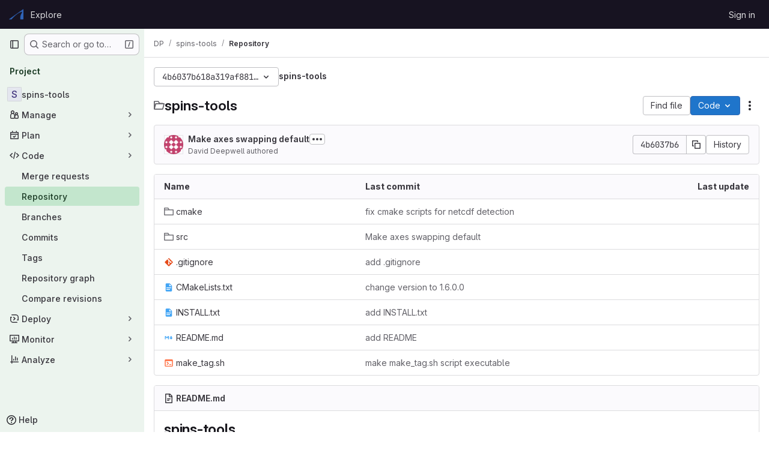

--- FILE ---
content_type: text/html; charset=utf-8
request_url: https://git.sharcnet.ca/DP/spins-tools/-/tree/4b6037b618a319af88129eedfcc59017a53d4b8f
body_size: 10181
content:




<!DOCTYPE html>
<html class="gl-system ui-green with-top-bar with-header " lang="en">
<head prefix="og: http://ogp.me/ns#">
<meta charset="utf-8">
<meta content="IE=edge" http-equiv="X-UA-Compatible">
<meta content="width=device-width, initial-scale=1" name="viewport">
<title>Files · 4b6037b618a319af88129eedfcc59017a53d4b8f · DP / spins-tools · GitLab</title>
<script nonce="S0gbbtslRH9h/xl7q5zxlg==">
//<![CDATA[
window.gon={};gon.api_version="v4";gon.default_avatar_url="https://git.sharcnet.ca/assets/no_avatar-849f9c04a3a0d0cea2424ae97b27447dc64a7dbfae83c036c45b403392f0e8ba.png";gon.max_file_size=10;gon.asset_host=null;gon.webpack_public_path="/assets/webpack/";gon.relative_url_root="";gon.user_color_mode="gl-system";gon.user_color_scheme="white";gon.markdown_surround_selection=null;gon.markdown_automatic_lists=null;gon.markdown_maintain_indentation=null;gon.math_rendering_limits_enabled=true;gon.allow_immediate_namespaces_deletion=true;gon.sentry_dsn="https://1b0d381cf28143748b44028181953265@tracker.sharcnet.ca/1";gon.sentry_environment="production";gon.sentry_clientside_traces_sample_rate=0.0;gon.recaptcha_api_server_url="https://www.recaptcha.net/recaptcha/api.js";gon.recaptcha_sitekey=null;gon.gitlab_url="https://git.sharcnet.ca";gon.promo_url="https://about.gitlab.com";gon.forum_url="https://forum.gitlab.com";gon.docs_url="https://docs.gitlab.com";gon.revision="2e5ae10576d";gon.feature_category="source_code_management";gon.gitlab_logo="/assets/gitlab_logo-2957169c8ef64c58616a1ac3f4fc626e8a35ce4eb3ed31bb0d873712f2a041a0.png";gon.secure=true;gon.sprite_icons="/assets/icons-62cd41f10569bb5050df02409792752f47c042aa91f8d59f11b48b79e724f90d.svg";gon.sprite_file_icons="/assets/file_icons/file_icons-88a95467170997d6a4052c781684c8250847147987090747773c1ee27c513c5f.svg";gon.illustrations_path="/images/illustrations.svg";gon.emoji_sprites_css_path="/assets/emoji_sprites-bd26211944b9d072037ec97cb138f1a52cd03ef185cd38b8d1fcc963245199a1.css";gon.emoji_backend_version=4;gon.gridstack_css_path="/assets/lazy_bundles/gridstack-f42069e5c7b1542688660592b48f2cbd86e26b77030efd195d124dbd8fe64434.css";gon.test_env=false;gon.disable_animations=false;gon.suggested_label_colors={"#cc338b":"Magenta-pink","#dc143c":"Crimson","#c21e56":"Rose red","#cd5b45":"Dark coral","#ed9121":"Carrot orange","#eee600":"Titanium yellow","#009966":"Green-cyan","#8fbc8f":"Dark sea green","#6699cc":"Blue-gray","#e6e6fa":"Lavender","#9400d3":"Dark violet","#330066":"Deep violet","#36454f":"Charcoal grey","#808080":"Gray"};gon.first_day_of_week=0;gon.time_display_relative=true;gon.time_display_format=0;gon.ee=false;gon.jh=false;gon.dot_com=false;gon.uf_error_prefix="UF";gon.pat_prefix="glpat-";gon.keyboard_shortcuts_enabled=true;gon.diagramsnet_url="https://embed.diagrams.net";gon.features={"uiForOrganizations":false,"organizationSwitching":false,"findAndReplace":false,"removeMonitorMetrics":true,"workItemViewForIssues":true,"newProjectCreationForm":false,"workItemsClientSideBoards":false,"glqlWorkItems":false,"glqlAggregation":false,"glqlTypescript":false,"whatsNewFeaturedCarousel":true,"paneledView":false,"imageLightboxes":false,"archiveGroup":false,"projectStudioEnabled":false,"duoSideRail":false,"inlineBlame":false,"directoryCodeDropdownUpdates":true,"repositoryFileTreeBrowser":false};
//]]>
</script>

<script nonce="S0gbbtslRH9h/xl7q5zxlg==">
//<![CDATA[
const root = document.documentElement;
if (window.matchMedia('(prefers-color-scheme: dark)').matches) {
  root.classList.add('gl-dark');
}

window.matchMedia('(prefers-color-scheme: dark)').addEventListener('change', (e) => {
  if (e.matches) {
    root.classList.add('gl-dark');
  } else {
    root.classList.remove('gl-dark');
  }
});

//]]>
</script>
<script nonce="S0gbbtslRH9h/xl7q5zxlg==">
//<![CDATA[
var gl = window.gl || {};
gl.startup_calls = {"/DP/spins-tools/-/refs/4b6037b618a319af88129eedfcc59017a53d4b8f/logs_tree/?format=json\u0026offset=0":{},"/DP/spins-tools/-/blob/4b6037b618a319af88129eedfcc59017a53d4b8f/README.md?format=json\u0026viewer=rich":{}};
gl.startup_graphql_calls = [{"query":"query pathLastCommit($projectPath: ID!, $path: String, $ref: String!, $refType: RefType) {\n  project(fullPath: $projectPath) {\n    __typename\n    id\n    repository {\n      __typename\n      lastCommit(path: $path, ref: $ref, refType: $refType) {\n        __typename\n        id\n        sha\n        title\n        titleHtml\n        descriptionHtml\n        message\n        webPath\n        committerName\n        committerEmail\n        committedDate\n        authoredDate\n        authorName\n        authorEmail\n        authorGravatar\n        author {\n          __typename\n          id\n          name\n          avatarUrl\n          webPath\n        }\n        signature {\n          __typename\n          ... on GpgSignature {\n            gpgKeyPrimaryKeyid\n            verificationStatus\n          }\n          ... on X509Signature {\n            verificationStatus\n            x509Certificate {\n              id\n              subject\n              subjectKeyIdentifier\n              x509Issuer {\n                id\n                subject\n                subjectKeyIdentifier\n              }\n            }\n          }\n          ... on SshSignature {\n            verificationStatus\n            keyFingerprintSha256\n          }\n        }\n        pipelines(ref: $ref, first: 1) {\n          __typename\n          edges {\n            __typename\n            node {\n              __typename\n              id\n              detailedStatus {\n                __typename\n                id\n                detailsPath\n                icon\n                text\n              }\n            }\n          }\n        }\n      }\n    }\n  }\n}\n","variables":{"projectPath":"DP/spins-tools","ref":"4b6037b618a319af88129eedfcc59017a53d4b8f","path":"","refType":null}},{"query":"query getPermissions($projectPath: ID!) {\n  project(fullPath: $projectPath) {\n    id\n    __typename\n    userPermissions {\n      __typename\n      pushCode\n      forkProject\n      createMergeRequestIn\n    }\n  }\n}\n","variables":{"projectPath":"DP/spins-tools"}},{"query":"fragment PageInfo on PageInfo {\n  __typename\n  hasNextPage\n  hasPreviousPage\n  startCursor\n  endCursor\n}\n\nfragment TreeEntry on Entry {\n  __typename\n  id\n  sha\n  name\n  flatPath\n  type\n}\n\nquery getFiles(\n  $projectPath: ID!\n  $path: String\n  $ref: String!\n  $refType: RefType\n  $pageSize: Int!\n  $nextPageCursor: String\n) {\n  project(fullPath: $projectPath) {\n    id\n    __typename\n    repository {\n      __typename\n      tree(path: $path, ref: $ref, refType: $refType) {\n        __typename\n        trees(first: $pageSize, after: $nextPageCursor) {\n          __typename\n          edges {\n            __typename\n            node {\n              ...TreeEntry\n              webPath\n            }\n          }\n          pageInfo {\n            ...PageInfo\n          }\n        }\n        submodules(first: $pageSize, after: $nextPageCursor) {\n          __typename\n          edges {\n            __typename\n            node {\n              ...TreeEntry\n              webUrl\n              treeUrl\n            }\n          }\n          pageInfo {\n            ...PageInfo\n          }\n        }\n        blobs(first: $pageSize, after: $nextPageCursor) {\n          __typename\n          edges {\n            __typename\n            node {\n              ...TreeEntry\n              mode\n              webPath\n              lfsOid\n            }\n          }\n          pageInfo {\n            ...PageInfo\n          }\n        }\n      }\n    }\n  }\n}\n","variables":{"nextPageCursor":"","pageSize":100,"projectPath":"DP/spins-tools","ref":"4b6037b618a319af88129eedfcc59017a53d4b8f","path":"/","refType":null}}];

if (gl.startup_calls && window.fetch) {
  Object.keys(gl.startup_calls).forEach(apiCall => {
   gl.startup_calls[apiCall] = {
      fetchCall: fetch(apiCall, {
        // Emulate XHR for Rails AJAX request checks
        headers: {
          'X-Requested-With': 'XMLHttpRequest'
        },
        // fetch won’t send cookies in older browsers, unless you set the credentials init option.
        // We set to `same-origin` which is default value in modern browsers.
        // See https://github.com/whatwg/fetch/pull/585 for more information.
        credentials: 'same-origin'
      })
    };
  });
}
if (gl.startup_graphql_calls && window.fetch) {
  const headers = {"X-CSRF-Token":"E7oOCmKMY4-8KsQkAp3ip4TSxXfyiVlwPPnbB0UazMPRhBJw6YMapcqhbB9Jtl62AAVl8FlcSQjpjhmXPFqcAg","x-gitlab-feature-category":"source_code_management"};
  const url = `https://git.sharcnet.ca/api/graphql`

  const opts = {
    method: "POST",
    headers: {
      "Content-Type": "application/json",
      ...headers,
    }
  };

  gl.startup_graphql_calls = gl.startup_graphql_calls.map(call => ({
    ...call,
    fetchCall: fetch(url, {
      ...opts,
      credentials: 'same-origin',
      body: JSON.stringify(call)
    })
  }))
}


//]]>
</script>



<meta content="light dark" name="color-scheme">
<link rel="stylesheet" href="/assets/application-8a9f6b466d0b36fa2755d3040da2a3fae715d40a0a0f10b541aa3e9b59e96ccc.css" media="(prefers-color-scheme: light)" />
<link rel="stylesheet" href="/assets/application_dark-8030447b34f738da83c7d723089105262c01eb13b5b3d30c4c5a3c41520806d7.css" media="(prefers-color-scheme: dark)" />
<link rel="stylesheet" href="/assets/page_bundles/tree-c8b2da86bd9f1872e6c1dc4ce2c95ee33b47a7181079717517d2a6cbe182fbf0.css" /><link rel="stylesheet" href="/assets/page_bundles/commit_description-9e7efe20f0cef17d0606edabfad0418e9eb224aaeaa2dae32c817060fa60abcc.css" /><link rel="stylesheet" href="/assets/page_bundles/projects-6c68dbce82c8ad08ca756be341b31c8cb69af645ef5c77d4f873fa7df3002537.css" /><link rel="stylesheet" href="/assets/page_bundles/work_items-9c736722b9bb76f2c57757ed1bae3a5e79456e78cba897d309ea0aab9503330c.css" /><link rel="stylesheet" href="/assets/page_bundles/notes_shared-57a4db43ec755df32d86f7c5cdd49148a3b4135f33e08d3eee766fa405736239.css" />
<link rel="stylesheet" href="/assets/application_utilities-e3b0c44298fc1c149afbf4c8996fb92427ae41e4649b934ca495991b7852b855.css" media="(prefers-color-scheme: light)" />
<link rel="stylesheet" href="/assets/application_utilities_dark-e3b0c44298fc1c149afbf4c8996fb92427ae41e4649b934ca495991b7852b855.css" media="(prefers-color-scheme: dark)" />
<link rel="stylesheet" href="/assets/tailwind-a9fde9b8ef840a75f25766bd8ab8b53262d10d4a4925fa5da3838923cf8e482f.css" />


<link rel="stylesheet" href="/assets/fonts-deb7ad1d55ca77c0172d8538d53442af63604ff490c74acc2859db295c125bdb.css" />
<link rel="stylesheet" href="/assets/highlight/themes/white-be4fdae1a25a255ed59f155dc9b7449697d7552a98dd3965643301056c8f426a.css" media="(prefers-color-scheme: light)" />
<link rel="stylesheet" href="/assets/highlight/themes/dark-77ed54f14352adb6ae26be56730f321e0273576f8be6e1f73d1d2ac3ec191a0b.css" media="(prefers-color-scheme: dark)" />

<script src="/assets/webpack/runtime.dd3eff8e.bundle.js" defer="defer" nonce="S0gbbtslRH9h/xl7q5zxlg=="></script>
<script src="/assets/webpack/main.53c277e9.chunk.js" defer="defer" nonce="S0gbbtslRH9h/xl7q5zxlg=="></script>
<script src="/assets/webpack/tracker.4ac2efa2.chunk.js" defer="defer" nonce="S0gbbtslRH9h/xl7q5zxlg=="></script>
<script nonce="S0gbbtslRH9h/xl7q5zxlg==">
//<![CDATA[
window.snowplowOptions = {"namespace":"gl","hostname":"git.sharcnet.ca:443","postPath":"/-/collect_events","forceSecureTracker":true,"appId":"gitlab_sm"}

gl = window.gl || {};
gl.snowplowStandardContext = {"schema":"iglu:com.gitlab/gitlab_standard/jsonschema/1-1-7","data":{"environment":"self-managed","source":"gitlab-rails","correlation_id":"01K9G0GY77ERY11R0P2E6SFPCB","plan":"free","extra":{},"user_id":null,"global_user_id":null,"user_type":null,"is_gitlab_team_member":null,"namespace_id":123,"ultimate_parent_namespace_id":123,"project_id":155,"feature_enabled_by_namespace_ids":null,"realm":"self-managed","instance_id":"40476229-4625-40f7-a724-9599690f8e7c","unique_instance_id":"8cde12c0-8e5a-5421-a252-a6850c5cc87c","host_name":"git.sharcnet.ca","instance_version":"18.5.1","context_generated_at":"2025-11-07T15:35:59.408-05:00"}}
gl.snowplowPseudonymizedPageUrl = "https://git.sharcnet.ca/namespace123/project155/-/tree/4b6037b618a319af88129eedfcc59017a53d4b8f";
gl.maskedDefaultReferrerUrl = null;
gl.ga4MeasurementId = 'G-ENFH3X7M5Y';
gl.duoEvents = [];
gl.onlySendDuoEvents = false;


//]]>
</script>
<link rel="preload" href="/assets/application_utilities-e3b0c44298fc1c149afbf4c8996fb92427ae41e4649b934ca495991b7852b855.css" as="style" type="text/css" nonce="aS0zhVYY4+C4nrLoTZa88Q==">
<link rel="preload" href="/assets/application-8a9f6b466d0b36fa2755d3040da2a3fae715d40a0a0f10b541aa3e9b59e96ccc.css" as="style" type="text/css" nonce="aS0zhVYY4+C4nrLoTZa88Q==">
<link rel="preload" href="/assets/highlight/themes/white-be4fdae1a25a255ed59f155dc9b7449697d7552a98dd3965643301056c8f426a.css" as="style" type="text/css" nonce="aS0zhVYY4+C4nrLoTZa88Q==">



<script src="/assets/webpack/sentry.146f4d15.chunk.js" defer="defer" nonce="S0gbbtslRH9h/xl7q5zxlg=="></script>

<script src="/assets/webpack/commons-pages.groups.new-pages.import.gitlab_projects.new-pages.import.manifest.new-pages.projects.n-44c6c18e.3cf8684d.chunk.js" defer="defer" nonce="S0gbbtslRH9h/xl7q5zxlg=="></script>
<script src="/assets/webpack/commons-pages.search.show-super_sidebar.c76916f4.chunk.js" defer="defer" nonce="S0gbbtslRH9h/xl7q5zxlg=="></script>
<script src="/assets/webpack/super_sidebar.40335732.chunk.js" defer="defer" nonce="S0gbbtslRH9h/xl7q5zxlg=="></script>
<script src="/assets/webpack/commons-pages.projects-pages.projects.activity-pages.projects.alert_management.details-pages.project-2e472f70.e1b4e5a0.chunk.js" defer="defer" nonce="S0gbbtslRH9h/xl7q5zxlg=="></script>
<script src="/assets/webpack/17193943.3d5c0e15.chunk.js" defer="defer" nonce="S0gbbtslRH9h/xl7q5zxlg=="></script>
<script src="/assets/webpack/commons-pages.groups.packages-pages.groups.registry.repositories-pages.projects.blob.show-pages.proj-5dce5667.6347520c.chunk.js" defer="defer" nonce="S0gbbtslRH9h/xl7q5zxlg=="></script>
<script src="/assets/webpack/commons-pages.projects.blob.show-pages.projects.branches.new-pages.projects.commits.show-pages.proje-81161c0b.37bbe678.chunk.js" defer="defer" nonce="S0gbbtslRH9h/xl7q5zxlg=="></script>
<script src="/assets/webpack/commons-pages.import.bitbucket_server.new-pages.import.gitea.new-pages.import.gitlab_projects.new-pa-7a549248.df49ec20.chunk.js" defer="defer" nonce="S0gbbtslRH9h/xl7q5zxlg=="></script>
<script src="/assets/webpack/dbe6a049.8c51c52f.chunk.js" defer="defer" nonce="S0gbbtslRH9h/xl7q5zxlg=="></script>
<script src="/assets/webpack/commons-pages.projects.blob.show-pages.projects.show-pages.projects.snippets.edit-pages.projects.sni-42df7d4c.3a43e86e.chunk.js" defer="defer" nonce="S0gbbtslRH9h/xl7q5zxlg=="></script>
<script src="/assets/webpack/commons-pages.projects.blob.show-pages.projects.show-pages.projects.snippets.show-pages.projects.tre-c684fcf6.6831d9b8.chunk.js" defer="defer" nonce="S0gbbtslRH9h/xl7q5zxlg=="></script>
<script src="/assets/webpack/commons-pages.projects.blob.edit-pages.projects.blob.new-pages.projects.blob.show-pages.projects.sho-ec79e51c.2a8f769a.chunk.js" defer="defer" nonce="S0gbbtslRH9h/xl7q5zxlg=="></script>
<script src="/assets/webpack/commons-pages.projects.blob.show-pages.projects.commits.show-pages.projects.show-pages.projects.tree.show.7f54bbc2.chunk.js" defer="defer" nonce="S0gbbtslRH9h/xl7q5zxlg=="></script>
<script src="/assets/webpack/commons-pages.projects.blob.show-pages.projects.show-pages.projects.tree.show-pages.search.show.d1fa2a17.chunk.js" defer="defer" nonce="S0gbbtslRH9h/xl7q5zxlg=="></script>
<script src="/assets/webpack/commons-pages.projects.blame.show-pages.projects.blob.show-pages.projects.show-pages.projects.tree.show.074f3747.chunk.js" defer="defer" nonce="S0gbbtslRH9h/xl7q5zxlg=="></script>
<script src="/assets/webpack/commons-pages.projects.blob.show-pages.projects.show-pages.projects.tree.show.7fff4a19.chunk.js" defer="defer" nonce="S0gbbtslRH9h/xl7q5zxlg=="></script>
<script src="/assets/webpack/commons-pages.projects.blob.show-pages.projects.tree.show-treeList.eff359d3.chunk.js" defer="defer" nonce="S0gbbtslRH9h/xl7q5zxlg=="></script>
<script src="/assets/webpack/pages.projects.tree.show.b3cea5e4.chunk.js" defer="defer" nonce="S0gbbtslRH9h/xl7q5zxlg=="></script>

<meta content="object" property="og:type">
<meta content="GitLab" property="og:site_name">
<meta content="Files · 4b6037b618a319af88129eedfcc59017a53d4b8f · DP / spins-tools · GitLab" property="og:title">
<meta content="A set of tools for converting SPINS&#39; output format to self-describing data formats (e.g. NetCDF and HDF5)." property="og:description">
<meta content="https://git.sharcnet.ca/assets/twitter_card-570ddb06edf56a2312253c5872489847a0f385112ddbcd71ccfa1570febab5d2.jpg" property="og:image">
<meta content="64" property="og:image:width">
<meta content="64" property="og:image:height">
<meta content="https://git.sharcnet.ca/DP/spins-tools/-/tree/4b6037b618a319af88129eedfcc59017a53d4b8f" property="og:url">
<meta content="summary" property="twitter:card">
<meta content="Files · 4b6037b618a319af88129eedfcc59017a53d4b8f · DP / spins-tools · GitLab" property="twitter:title">
<meta content="A set of tools for converting SPINS&#39; output format to self-describing data formats (e.g. NetCDF and HDF5)." property="twitter:description">
<meta content="https://git.sharcnet.ca/assets/twitter_card-570ddb06edf56a2312253c5872489847a0f385112ddbcd71ccfa1570febab5d2.jpg" property="twitter:image">

<meta name="csrf-param" content="authenticity_token" />
<meta name="csrf-token" content="zfuo95PP0ghCLfZUmUbW-xIxNiyDGu3XyuoKGg3gkvwPxbSNGMCrIjSmXm_SbWrqluaWqyjP_a8fnciKdKDCPQ" />
<meta name="csp-nonce" content="S0gbbtslRH9h/xl7q5zxlg==" />
<meta name="action-cable-url" content="/-/cable" />
<link href="/-/manifest.json" rel="manifest">
<link rel="icon" type="image/png" href="/uploads/-/system/appearance/favicon/1/sharcnet-logo-shark-fin-72px.png" id="favicon" data-original-href="/uploads/-/system/appearance/favicon/1/sharcnet-logo-shark-fin-72px.png" />
<link rel="apple-touch-icon" type="image/x-icon" href="/assets/apple-touch-icon-b049d4bc0dd9626f31db825d61880737befc7835982586d015bded10b4435460.png" />
<link href="/search/opensearch.xml" rel="search" title="Search GitLab" type="application/opensearchdescription+xml">
<link rel="alternate" type="application/atom+xml" title="spins-tools:4b6037b618a319af88129eedfcc59017a53d4b8f commits" href="https://git.sharcnet.ca/DP/spins-tools/-/commits/4b6037b618a319af88129eedfcc59017a53d4b8f?format=atom" />



<script data-domain="git.sharcnet.ca" defer="defer" src="https://analytics.sharcnet.ca/js/plausible.outbound-links.js" type="text/javascript"></script>

<meta content="A set of tools for converting SPINS&#39; output format to self-describing data formats (e.g. NetCDF and HDF5)." name="description">
<meta content="#0e4328" name="theme-color">
</head>

<body class="tab-width-8 gl-browser-chrome gl-platform-mac body-fixed-scrollbar" data-group="DP" data-group-full-path="DP" data-namespace-id="123" data-page="projects:tree:show" data-page-type-id="4b6037b618a319af88129eedfcc59017a53d4b8f" data-project="spins-tools" data-project-full-path="DP/spins-tools" data-project-id="155" data-project-studio-available="false" data-project-studio-enabled="false">
<div id="js-tooltips-container"></div>

<script nonce="S0gbbtslRH9h/xl7q5zxlg==">
//<![CDATA[
gl = window.gl || {};
gl.client = {"isChrome":true,"isMac":true};


//]]>
</script>


<header class="header-logged-out" data-testid="navbar">
<a class="gl-sr-only gl-accessibility" href="#content-body">Skip to content</a>
<div class="container-fluid">
<nav aria-label="Explore GitLab" class="header-logged-out-nav gl-flex gl-gap-3 gl-justify-between">
<div class="gl-flex gl-items-center gl-gap-1">
<span class="gl-sr-only">GitLab</span>
<a title="Homepage" id="logo" class="header-logged-out-logo has-tooltip" aria-label="Homepage" data-track-label="main_navigation" data-track-action="click_gitlab_logo_link" data-track-property="navigation_top" href="/"><img class="brand-header-logo lazy" alt="" data-src="/uploads/-/system/appearance/header_logo/1/sharcnet-logo-shark-fin-72px.png" src="[data-uri]" />
</a></div>
<ul class="gl-list-none gl-p-0 gl-m-0 gl-flex gl-gap-3 gl-items-center gl-grow">
<li class="header-logged-out-nav-item">
<a class="" href="/explore">Explore</a>
</li>
</ul>
<ul class="gl-list-none gl-p-0 gl-m-0 gl-flex gl-gap-3 gl-items-center gl-justify-end">
<li class="header-logged-out-nav-item">
<a href="/users/sign_in?redirect_to_referer=yes">Sign in</a>
</li>
</ul>
</nav>
</div>
</header>

<div class="layout-page page-with-super-sidebar">
<aside class="js-super-sidebar super-sidebar super-sidebar-loading" data-command-palette="{&quot;project_files_url&quot;:&quot;/DP/spins-tools/-/files/4b6037b618a319af88129eedfcc59017a53d4b8f?format=json&quot;,&quot;project_blob_url&quot;:&quot;/DP/spins-tools/-/blob/4b6037b618a319af88129eedfcc59017a53d4b8f&quot;}" data-force-desktop-expanded-sidebar="" data-is-saas="false" data-root-path="/" data-sidebar="{&quot;is_logged_in&quot;:false,&quot;compare_plans_url&quot;:&quot;https://about.gitlab.com/pricing&quot;,&quot;context_switcher_links&quot;:[{&quot;title&quot;:&quot;Explore&quot;,&quot;link&quot;:&quot;/explore&quot;,&quot;icon&quot;:&quot;compass&quot;}],&quot;current_menu_items&quot;:[{&quot;id&quot;:&quot;project_overview&quot;,&quot;title&quot;:&quot;spins-tools&quot;,&quot;entity_id&quot;:155,&quot;link&quot;:&quot;/DP/spins-tools&quot;,&quot;link_classes&quot;:&quot;shortcuts-project&quot;,&quot;is_active&quot;:false},{&quot;id&quot;:&quot;manage_menu&quot;,&quot;title&quot;:&quot;Manage&quot;,&quot;icon&quot;:&quot;users&quot;,&quot;avatar_shape&quot;:&quot;rect&quot;,&quot;link&quot;:&quot;/DP/spins-tools/activity&quot;,&quot;is_active&quot;:false,&quot;items&quot;:[{&quot;id&quot;:&quot;activity&quot;,&quot;title&quot;:&quot;Activity&quot;,&quot;link&quot;:&quot;/DP/spins-tools/activity&quot;,&quot;link_classes&quot;:&quot;shortcuts-project-activity&quot;,&quot;is_active&quot;:false},{&quot;id&quot;:&quot;members&quot;,&quot;title&quot;:&quot;Members&quot;,&quot;link&quot;:&quot;/DP/spins-tools/-/project_members&quot;,&quot;is_active&quot;:false},{&quot;id&quot;:&quot;labels&quot;,&quot;title&quot;:&quot;Labels&quot;,&quot;link&quot;:&quot;/DP/spins-tools/-/labels&quot;,&quot;is_active&quot;:false}],&quot;separated&quot;:false},{&quot;id&quot;:&quot;plan_menu&quot;,&quot;title&quot;:&quot;Plan&quot;,&quot;icon&quot;:&quot;planning&quot;,&quot;avatar_shape&quot;:&quot;rect&quot;,&quot;link&quot;:&quot;/DP/spins-tools/-/issues&quot;,&quot;is_active&quot;:false,&quot;items&quot;:[{&quot;id&quot;:&quot;project_issue_list&quot;,&quot;title&quot;:&quot;Issues&quot;,&quot;link&quot;:&quot;/DP/spins-tools/-/issues&quot;,&quot;link_classes&quot;:&quot;shortcuts-issues has-sub-items&quot;,&quot;pill_count_field&quot;:&quot;openIssuesCount&quot;,&quot;pill_count_dynamic&quot;:false,&quot;is_active&quot;:false},{&quot;id&quot;:&quot;boards&quot;,&quot;title&quot;:&quot;Issue boards&quot;,&quot;link&quot;:&quot;/DP/spins-tools/-/boards&quot;,&quot;link_classes&quot;:&quot;shortcuts-issue-boards&quot;,&quot;is_active&quot;:false},{&quot;id&quot;:&quot;milestones&quot;,&quot;title&quot;:&quot;Milestones&quot;,&quot;link&quot;:&quot;/DP/spins-tools/-/milestones&quot;,&quot;is_active&quot;:false},{&quot;id&quot;:&quot;project_wiki&quot;,&quot;title&quot;:&quot;Wiki&quot;,&quot;link&quot;:&quot;/DP/spins-tools/-/wikis/home&quot;,&quot;link_classes&quot;:&quot;shortcuts-wiki&quot;,&quot;is_active&quot;:false}],&quot;separated&quot;:false},{&quot;id&quot;:&quot;code_menu&quot;,&quot;title&quot;:&quot;Code&quot;,&quot;icon&quot;:&quot;code&quot;,&quot;avatar_shape&quot;:&quot;rect&quot;,&quot;link&quot;:&quot;/DP/spins-tools/-/merge_requests&quot;,&quot;is_active&quot;:true,&quot;items&quot;:[{&quot;id&quot;:&quot;project_merge_request_list&quot;,&quot;title&quot;:&quot;Merge requests&quot;,&quot;link&quot;:&quot;/DP/spins-tools/-/merge_requests&quot;,&quot;link_classes&quot;:&quot;shortcuts-merge_requests&quot;,&quot;pill_count_field&quot;:&quot;openMergeRequestsCount&quot;,&quot;pill_count_dynamic&quot;:false,&quot;is_active&quot;:false},{&quot;id&quot;:&quot;files&quot;,&quot;title&quot;:&quot;Repository&quot;,&quot;link&quot;:&quot;/DP/spins-tools/-/tree/4b6037b618a319af88129eedfcc59017a53d4b8f&quot;,&quot;link_classes&quot;:&quot;shortcuts-tree&quot;,&quot;is_active&quot;:true},{&quot;id&quot;:&quot;branches&quot;,&quot;title&quot;:&quot;Branches&quot;,&quot;link&quot;:&quot;/DP/spins-tools/-/branches&quot;,&quot;is_active&quot;:false},{&quot;id&quot;:&quot;commits&quot;,&quot;title&quot;:&quot;Commits&quot;,&quot;link&quot;:&quot;/DP/spins-tools/-/commits/4b6037b618a319af88129eedfcc59017a53d4b8f&quot;,&quot;link_classes&quot;:&quot;shortcuts-commits&quot;,&quot;is_active&quot;:false},{&quot;id&quot;:&quot;tags&quot;,&quot;title&quot;:&quot;Tags&quot;,&quot;link&quot;:&quot;/DP/spins-tools/-/tags&quot;,&quot;is_active&quot;:false},{&quot;id&quot;:&quot;graphs&quot;,&quot;title&quot;:&quot;Repository graph&quot;,&quot;link&quot;:&quot;/DP/spins-tools/-/network/4b6037b618a319af88129eedfcc59017a53d4b8f&quot;,&quot;link_classes&quot;:&quot;shortcuts-network&quot;,&quot;is_active&quot;:false},{&quot;id&quot;:&quot;compare&quot;,&quot;title&quot;:&quot;Compare revisions&quot;,&quot;link&quot;:&quot;/DP/spins-tools/-/compare?from=master\u0026to=4b6037b618a319af88129eedfcc59017a53d4b8f&quot;,&quot;is_active&quot;:false}],&quot;separated&quot;:false},{&quot;id&quot;:&quot;deploy_menu&quot;,&quot;title&quot;:&quot;Deploy&quot;,&quot;icon&quot;:&quot;deployments&quot;,&quot;avatar_shape&quot;:&quot;rect&quot;,&quot;link&quot;:&quot;/DP/spins-tools/-/releases&quot;,&quot;is_active&quot;:false,&quot;items&quot;:[{&quot;id&quot;:&quot;releases&quot;,&quot;title&quot;:&quot;Releases&quot;,&quot;link&quot;:&quot;/DP/spins-tools/-/releases&quot;,&quot;link_classes&quot;:&quot;shortcuts-deployments-releases&quot;,&quot;is_active&quot;:false},{&quot;id&quot;:&quot;model_registry&quot;,&quot;title&quot;:&quot;Model registry&quot;,&quot;link&quot;:&quot;/DP/spins-tools/-/ml/models&quot;,&quot;is_active&quot;:false}],&quot;separated&quot;:false},{&quot;id&quot;:&quot;monitor_menu&quot;,&quot;title&quot;:&quot;Monitor&quot;,&quot;icon&quot;:&quot;monitor&quot;,&quot;avatar_shape&quot;:&quot;rect&quot;,&quot;link&quot;:&quot;/DP/spins-tools/-/incidents&quot;,&quot;is_active&quot;:false,&quot;items&quot;:[{&quot;id&quot;:&quot;incidents&quot;,&quot;title&quot;:&quot;Incidents&quot;,&quot;link&quot;:&quot;/DP/spins-tools/-/incidents&quot;,&quot;is_active&quot;:false}],&quot;separated&quot;:false},{&quot;id&quot;:&quot;analyze_menu&quot;,&quot;title&quot;:&quot;Analyze&quot;,&quot;icon&quot;:&quot;chart&quot;,&quot;avatar_shape&quot;:&quot;rect&quot;,&quot;link&quot;:&quot;/DP/spins-tools/-/value_stream_analytics&quot;,&quot;is_active&quot;:false,&quot;items&quot;:[{&quot;id&quot;:&quot;cycle_analytics&quot;,&quot;title&quot;:&quot;Value stream analytics&quot;,&quot;link&quot;:&quot;/DP/spins-tools/-/value_stream_analytics&quot;,&quot;link_classes&quot;:&quot;shortcuts-project-cycle-analytics&quot;,&quot;is_active&quot;:false},{&quot;id&quot;:&quot;contributors&quot;,&quot;title&quot;:&quot;Contributor analytics&quot;,&quot;link&quot;:&quot;/DP/spins-tools/-/graphs/4b6037b618a319af88129eedfcc59017a53d4b8f&quot;,&quot;is_active&quot;:false},{&quot;id&quot;:&quot;repository_analytics&quot;,&quot;title&quot;:&quot;Repository analytics&quot;,&quot;link&quot;:&quot;/DP/spins-tools/-/graphs/4b6037b618a319af88129eedfcc59017a53d4b8f/charts&quot;,&quot;link_classes&quot;:&quot;shortcuts-repository-charts&quot;,&quot;is_active&quot;:false},{&quot;id&quot;:&quot;model_experiments&quot;,&quot;title&quot;:&quot;Model experiments&quot;,&quot;link&quot;:&quot;/DP/spins-tools/-/ml/experiments&quot;,&quot;is_active&quot;:false}],&quot;separated&quot;:false}],&quot;current_context_header&quot;:&quot;Project&quot;,&quot;support_path&quot;:&quot;https://about.gitlab.com/get-help/&quot;,&quot;docs_path&quot;:&quot;/help/docs&quot;,&quot;display_whats_new&quot;:false,&quot;show_version_check&quot;:false,&quot;search&quot;:{&quot;search_path&quot;:&quot;/search&quot;,&quot;issues_path&quot;:&quot;/dashboard/issues&quot;,&quot;mr_path&quot;:&quot;/dashboard/merge_requests&quot;,&quot;autocomplete_path&quot;:&quot;/search/autocomplete&quot;,&quot;settings_path&quot;:&quot;/search/settings&quot;,&quot;search_context&quot;:{&quot;group&quot;:{&quot;id&quot;:123,&quot;name&quot;:&quot;DP&quot;,&quot;full_name&quot;:&quot;DP&quot;},&quot;group_metadata&quot;:{&quot;issues_path&quot;:&quot;/groups/DP/-/issues&quot;,&quot;mr_path&quot;:&quot;/groups/DP/-/merge_requests&quot;},&quot;project&quot;:{&quot;id&quot;:155,&quot;name&quot;:&quot;spins-tools&quot;},&quot;project_metadata&quot;:{&quot;mr_path&quot;:&quot;/DP/spins-tools/-/merge_requests&quot;,&quot;issues_path&quot;:&quot;/DP/spins-tools/-/issues&quot;},&quot;code_search&quot;:true,&quot;ref&quot;:&quot;4b6037b618a319af88129eedfcc59017a53d4b8f&quot;,&quot;scope&quot;:null,&quot;for_snippets&quot;:null}},&quot;panel_type&quot;:&quot;project&quot;,&quot;shortcut_links&quot;:[{&quot;title&quot;:&quot;Snippets&quot;,&quot;href&quot;:&quot;/explore/snippets&quot;,&quot;css_class&quot;:&quot;dashboard-shortcuts-snippets&quot;},{&quot;title&quot;:&quot;Groups&quot;,&quot;href&quot;:&quot;/explore/groups&quot;,&quot;css_class&quot;:&quot;dashboard-shortcuts-groups&quot;},{&quot;title&quot;:&quot;Projects&quot;,&quot;href&quot;:&quot;/explore/projects/starred&quot;,&quot;css_class&quot;:&quot;dashboard-shortcuts-projects&quot;}],&quot;terms&quot;:null}"></aside>


<div class="content-wrapper">
<div class="broadcast-wrapper">



</div>
<div class="alert-wrapper alert-wrapper-top-space gl-flex gl-flex-col gl-gap-3 container-fluid container-limited">



























</div>

<div class="top-bar-fixed container-fluid" data-testid="top-bar">
<div class="top-bar-container gl-flex gl-items-center gl-gap-2">
<div class="gl-grow gl-basis-0 gl-flex gl-items-center gl-justify-start gl-gap-3">
<button class="gl-button btn btn-icon btn-md btn-default btn-default-tertiary js-super-sidebar-toggle-expand super-sidebar-toggle -gl-ml-3" aria-controls="super-sidebar" aria-expanded="false" aria-label="Primary navigation sidebar" type="button"><svg class="s16 gl-icon gl-button-icon " data-testid="sidebar-icon"><use href="/assets/icons-62cd41f10569bb5050df02409792752f47c042aa91f8d59f11b48b79e724f90d.svg#sidebar"></use></svg>

</button>
<script type="application/ld+json">
{"@context":"https://schema.org","@type":"BreadcrumbList","itemListElement":[{"@type":"ListItem","position":1,"name":"DP","item":"https://git.sharcnet.ca/DP"},{"@type":"ListItem","position":2,"name":"spins-tools","item":"https://git.sharcnet.ca/DP/spins-tools"},{"@type":"ListItem","position":3,"name":"Repository","item":"https://git.sharcnet.ca/DP/spins-tools/-/tree/4b6037b618a319af88129eedfcc59017a53d4b8f"}]}


</script>
<div data-testid="breadcrumb-links" id="js-vue-page-breadcrumbs-wrapper">
<div data-breadcrumbs-json="[{&quot;text&quot;:&quot;DP&quot;,&quot;href&quot;:&quot;/DP&quot;,&quot;avatarPath&quot;:null},{&quot;text&quot;:&quot;spins-tools&quot;,&quot;href&quot;:&quot;/DP/spins-tools&quot;,&quot;avatarPath&quot;:null},{&quot;text&quot;:&quot;Repository&quot;,&quot;href&quot;:&quot;/DP/spins-tools/-/tree/4b6037b618a319af88129eedfcc59017a53d4b8f&quot;,&quot;avatarPath&quot;:null}]" id="js-vue-page-breadcrumbs"></div>
<div id="js-injected-page-breadcrumbs"></div>
<div id="js-page-breadcrumbs-extra"></div>
</div>


</div>

</div>
</div>

<div class="container-fluid container-limited project-highlight-puc">
<main class="content" id="content-body" itemscope itemtype="http://schema.org/SoftwareSourceCode">
<div id="js-drawer-container"></div>
<div class="flash-container flash-container-page sticky" data-testid="flash-container">
<div id="js-global-alerts"></div>
</div>







<div class="tree-holder gl-clearfix js-per-page gl-mt-5" data-blame-per-page="1000" id="tree-holder">
<div data-breadcrumbs-can-collaborate="false" data-breadcrumbs-can-edit-tree="false" data-breadcrumbs-can-push-code="false" data-breadcrumbs-can-push-to-branch="false" data-breadcrumbs-new-blob-path="/DP/spins-tools/-/new/4b6037b618a319af88129eedfcc59017a53d4b8f" data-breadcrumbs-new-branch-path="/DP/spins-tools/-/branches/new" data-breadcrumbs-new-dir-path="/DP/spins-tools/-/create_dir/4b6037b618a319af88129eedfcc59017a53d4b8f" data-breadcrumbs-new-tag-path="/DP/spins-tools/-/tags/new" data-breadcrumbs-upload-path="/DP/spins-tools/-/create/4b6037b618a319af88129eedfcc59017a53d4b8f" data-compare-path="/DP/spins-tools/-/compare?from=master&amp;to=4b6037b618a319af88129eedfcc59017a53d4b8f" data-download-links="[{&quot;text&quot;:&quot;zip&quot;,&quot;path&quot;:&quot;/DP/spins-tools/-/archive/4b6037b618a319af88129eedfcc59017a53d4b8f/spins-tools-4b6037b618a319af88129eedfcc59017a53d4b8f.zip&quot;},{&quot;text&quot;:&quot;tar.gz&quot;,&quot;path&quot;:&quot;/DP/spins-tools/-/archive/4b6037b618a319af88129eedfcc59017a53d4b8f/spins-tools-4b6037b618a319af88129eedfcc59017a53d4b8f.tar.gz&quot;},{&quot;text&quot;:&quot;tar.bz2&quot;,&quot;path&quot;:&quot;/DP/spins-tools/-/archive/4b6037b618a319af88129eedfcc59017a53d4b8f/spins-tools-4b6037b618a319af88129eedfcc59017a53d4b8f.tar.bz2&quot;},{&quot;text&quot;:&quot;tar&quot;,&quot;path&quot;:&quot;/DP/spins-tools/-/archive/4b6037b618a319af88129eedfcc59017a53d4b8f/spins-tools-4b6037b618a319af88129eedfcc59017a53d4b8f.tar&quot;}]" data-escaped-ref="4b6037b618a319af88129eedfcc59017a53d4b8f" data-http-url="https://git.sharcnet.ca/DP/spins-tools.git" data-project-id="155" data-project-path="DP/spins-tools" data-project-root-path="/DP/spins-tools" data-ref="4b6037b618a319af88129eedfcc59017a53d4b8f" data-ref-type="" data-root-ref="master" data-ssh-url="git@git.sharcnet.ca:DP/spins-tools.git" data-web-ide-button-default-branch="master" data-web-ide-button-options="{&quot;project_path&quot;:&quot;DP/spins-tools&quot;,&quot;ref&quot;:&quot;4b6037b618a319af88129eedfcc59017a53d4b8f&quot;,&quot;is_fork&quot;:false,&quot;needs_to_fork&quot;:true,&quot;gitpod_enabled&quot;:false,&quot;is_blob&quot;:false,&quot;show_edit_button&quot;:false,&quot;show_web_ide_button&quot;:false,&quot;show_gitpod_button&quot;:false,&quot;show_pipeline_editor_button&quot;:false,&quot;web_ide_url&quot;:&quot;/-/ide/project/DP/spins-tools/edit/4b6037b618a319af88129eedfcc59017a53d4b8f&quot;,&quot;edit_url&quot;:&quot;&quot;,&quot;pipeline_editor_url&quot;:&quot;/DP/spins-tools/-/ci/editor?branch_name=4b6037b618a319af88129eedfcc59017a53d4b8f&quot;,&quot;gitpod_url&quot;:&quot;&quot;,&quot;user_preferences_gitpod_path&quot;:&quot;/-/profile/preferences#user_gitpod_enabled&quot;,&quot;user_profile_enable_gitpod_path&quot;:&quot;/-/user_settings/profile?user%5Bgitpod_enabled%5D=true&quot;,&quot;fork_path&quot;:&quot;/DP/spins-tools/-/forks/new&quot;,&quot;fork_modal_id&quot;:null}" data-xcode-url="" id="js-repository-blob-header-app"></div>
<div class="info-well project-last-commit gl-mt-5">
<div class="gl-flex gl-items-center gl-justify-center gl-m-auto gl-min-h-9 @lg/panel:gl-min-h-[4.5rem]" data-history-link="/DP/spins-tools/-/commits/4b6037b618a319af88129eedfcc59017a53d4b8f" data-ref-type="" id="js-last-commit">
<div class="gl-spinner-container" role="status"><span aria-hidden class="gl-spinner gl-spinner-md gl-spinner-dark !gl-align-text-bottom"></span><span class="gl-sr-only !gl-absolute">Loading</span>
</div>
</div>
</div>
<div data-escaped-ref="4b6037b618a319af88129eedfcc59017a53d4b8f" data-full-name="DP / spins-tools" data-has-revs-file="false" data-project-path="DP/spins-tools" data-project-short-path="spins-tools" data-ref="4b6037b618a319af88129eedfcc59017a53d4b8f" id="js-tree-list"></div>

</div>

<script nonce="S0gbbtslRH9h/xl7q5zxlg==">
//<![CDATA[
  window.gl = window.gl || {};
  window.gl.webIDEPath = '/-/ide/project/DP/spins-tools/edit/4b6037b618a319af88129eedfcc59017a53d4b8f'


//]]>
</script>
<div data-ambiguous="false" data-ref="4b6037b618a319af88129eedfcc59017a53d4b8f" id="js-ambiguous-ref-modal"></div>

</main>
</div>


</div>
</div>


<script nonce="S0gbbtslRH9h/xl7q5zxlg==">
//<![CDATA[
if ('loading' in HTMLImageElement.prototype) {
  document.querySelectorAll('img.lazy').forEach(img => {
    img.loading = 'lazy';
    let imgUrl = img.dataset.src;
    // Only adding width + height for avatars for now
    if (imgUrl.indexOf('/avatar/') > -1 && imgUrl.indexOf('?') === -1) {
      const targetWidth = img.getAttribute('width') || img.width;
      imgUrl += `?width=${targetWidth}`;
    }
    img.src = imgUrl;
    img.removeAttribute('data-src');
    img.classList.remove('lazy');
    img.classList.add('js-lazy-loaded');
    img.dataset.testid = 'js-lazy-loaded-content';
  });
}

//]]>
</script>
<script nonce="S0gbbtslRH9h/xl7q5zxlg==">
//<![CDATA[
gl = window.gl || {};
gl.experiments = {};


//]]>
</script>

</body>
</html>



--- FILE ---
content_type: text/javascript; charset=utf-8
request_url: https://git.sharcnet.ca/assets/webpack/sentry.146f4d15.chunk.js
body_size: 45035
content:
(this.webpackJsonp=this.webpackJsonp||[]).push([["sentry"],{AJSJ:function(t,e,n){"use strict";n.d(e,"a",(function(){return a})),n.d(e,"b",(function(){return i})),n.d(e,"c",(function(){return s}));var r=n("WxJw"),o=n("FrIM");function i(){return s(o.a),o.a}function s(t){const e=t.__SENTRY__=t.__SENTRY__||{};return e.version=e.version||r.a,e[r.a]=e[r.a]||{}}function a(t,e,n=o.a){const i=n.__SENTRY__=n.__SENTRY__||{},s=i[r.a]=i[r.a]||{};return s[t]||(s[t]=e())}},FrIM:function(t,e,n){"use strict";n.d(e,"a",(function(){return r}));const r=globalThis},HhbJ:function(t,e,n){"use strict";var r=n("zYHN"),o=n("QmHw"),i=r.RegExp,s=!o((function(){var t=!0;try{i(".","d")}catch(e){t=!1}var e={},n="",r=t?"dgimsy":"gimsy",o=function(t,r){Object.defineProperty(e,t,{get:function(){return n+=r,!0}})},s={dotAll:"s",global:"g",ignoreCase:"i",multiline:"m",sticky:"y"};for(var a in t&&(s.hasIndices="d"),s)o(a,s[a]);return Object.getOwnPropertyDescriptor(i.prototype,"flags").get.call(e)!==r||n!==r}));t.exports={correct:s}},Jh6P:function(t,e,n){"use strict";var r=n("ZfjD"),o=n("r2nc").charAt,i=n("R6g9"),s=n("TxUY"),a=n("+602");r({target:"String",proto:!0,forced:!0},{at:function(t){var e=a(i(this)),n=e.length,r=s(t),c=r>=0?r:n+r;return c<0||c>=n?void 0:o(e,c)}})},PuyG:function(t,e,n){"use strict";var r=n("ZfjD"),o=n("OuD2"),i=n("QmHw"),s=n("n1Jg"),a=n("+602"),c=n("oHhZ"),u=o("URL"),l=c&&i((function(){u.canParse()})),d=i((function(){return 1!==u.canParse.length}));r({target:"URL",stat:!0,forced:!l||d},{canParse:function(t){var e=s(arguments.length,1),n=a(t),r=e<2||void 0===arguments[1]?void 0:a(arguments[1]);try{return!!new u(n,r)}catch(t){return!1}}})},QDY4:function(t,e,n){"use strict";n.d(e,"a",(function(){return r})),n.d(e,"b",(function(){return s})),n.d(e,"c",(function(){return l})),n.d(e,"d",(function(){return u})),n.d(e,"e",(function(){return a}));n("3UXl"),n("iyoE"),n("v2fZ"),n("ZzK0"),n("z6RN"),n("BzOf");const r="?",o=/\(error: (.*)\)/,i=/captureMessage|captureException/;function s(...t){const e=t.sort((function(t,e){return t[0]-e[0]})).map((function(t){return t[1]}));return function(t,n=0,s=0){const a=[],u=t.split("\n");for(let t=n;t<u.length;t++){let n=u[t];n.length>1024&&(n=n.slice(0,1024));const r=o.test(n)?n.replace(o,"$1"):n;if(!r.match(/\S*Error: /)){for(const t of e){const e=t(r);if(e){a.push(e);break}}if(a.length>=50+s)break}}return function(t){if(!t.length)return[];const e=Array.from(t);/sentryWrapped/.test(c(e).function||"")&&e.pop();e.reverse(),i.test(c(e).function||"")&&(e.pop(),i.test(c(e).function||"")&&e.pop());return e.slice(0,50).map((function(t){return{...t,filename:t.filename||c(e).filename,function:t.function||r}}))}(a.slice(s))}}function a(t){return Array.isArray(t)?s(...t):t}function c(t){return t[t.length-1]||{}}function u(t){try{return t&&"function"==typeof t&&t.name||"<anonymous>"}catch{return"<anonymous>"}}function l(t){const e=t.exception;if(e){const t=[];try{return e.values.forEach((function(e){e.stacktrace.frames&&t.push(...e.stacktrace.frames)})),t}catch{return}}}},Sw82:function(t,e,n){"use strict";n.d(e,"a",(function(){return r}));const r="undefined"==typeof __SENTRY_DEBUG__||__SENTRY_DEBUG__},WxJw:function(t,e,n){"use strict";n.d(e,"a",(function(){return r}));const r="10.19.0"},aSVa:function(t,e,n){"use strict";var r=n("70tN");t.exports=function(){var t=r(this),e="";return t.hasIndices&&(e+="d"),t.global&&(e+="g"),t.ignoreCase&&(e+="i"),t.multiline&&(e+="m"),t.dotAll&&(e+="s"),t.unicode&&(e+="u"),t.unicodeSets&&(e+="v"),t.sticky&&(e+="y"),e}},dHuN:function(t,e,n){"use strict";n.r(e);n("1Ia5"),n("aFm2"),n("z6RN"),n("R9qC"),n("B++/"),n("47t/");var r=n("Sw82"),o=(n("ZzK0"),n("BzOf"),n("v2fZ"),n("AJSJ")),i=(n("jslJ"),n("I7zw"),n("Za0o"),n("ilaN"),n("YQvl"),n("AIWn"),n("sL2E"),n("j8dx"),n("pWsu"),n("xQ6m"),n("cDvR"),n("3UXl"),n("iyoE"),n("hKpy")),s=n("mArm"),a=n("FrIM");function c(t=function(){const t=a.a;return t.crypto||t.msCrypto}()){let e=function(){return 16*Math.random()};try{if(null!=t&&t.randomUUID)return t.randomUUID().replace(/-/g,"");null!=t&&t.getRandomValues&&(e=function(){const e=new Uint8Array(1);return t.getRandomValues(e),e[0]})}catch{}return([1e7]+1e3+4e3+8e3+1e11).replace(/[018]/g,(function(t){return(t^(15&e())>>t/4).toString(16)}))}function u(t){var e;return null===(e=t.exception)||void 0===e||null===(e=e.values)||void 0===e?void 0:e[0]}function l(t){const{message:e,event_id:n}=t;if(e)return e;const r=u(t);return r?r.type&&r.value?`${r.type}: ${r.value}`:r.type||r.value||n||"<unknown>":n||"<unknown>"}function d(t,e,n){const r=t.exception=t.exception||{},o=r.values=r.values||[],i=o[0]=o[0]||{};i.value||(i.value=e||""),i.type||(i.type=n||"Error")}function p(t,e){const n=u(t);if(!n)return;const r=n.mechanism;if(n.mechanism={type:"generic",handled:!0,...r,...e},e&&"data"in e){const t={...null==r?void 0:r.data,...e.data};n.mechanism.data=t}}function f(t){if(function(t){try{return t.__sentry_captured__}catch{}}(t))return!0;try{Object(i.a)(t,"__sentry_captured__",!0)}catch{}return!1}function m(){return Date.now()/1e3}let h,g;function _(){var t;return(null!==(t=h)&&void 0!==t?t:h=function(){const{performance:t}=a.a;if(null==t||!t.now||!t.timeOrigin)return m;const e=t.timeOrigin;return function(){return(e+t.now())/1e3}}())()}function v(){return g||(g=function(){var t;const{performance:e}=a.a;if(null==e||!e.now)return[void 0,"none"];const n=e.now(),r=Date.now(),o=e.timeOrigin?Math.abs(e.timeOrigin+n-r):36e5,i=o<36e5,s=null===(t=e.timing)||void 0===t?void 0:t.navigationStart,c="number"==typeof s?Math.abs(s+n-r):36e5;return i||c<36e5?o<=c?[e.timeOrigin,"timeOrigin"]:[s,"navigationStart"]:[r,"dateNow"]}()),g[0]}function y(t){const e=_(),n={sid:c(),init:!0,timestamp:e,started:e,duration:0,status:"ok",errors:0,ignoreDuration:!1,toJSON:function(){return function(t){return{sid:""+t.sid,init:t.init,started:new Date(1e3*t.started).toISOString(),timestamp:new Date(1e3*t.timestamp).toISOString(),status:t.status,errors:t.errors,did:"number"==typeof t.did||"string"==typeof t.did?""+t.did:void 0,duration:t.duration,abnormal_mechanism:t.abnormal_mechanism,attrs:{release:t.release,environment:t.environment,ip_address:t.ipAddress,user_agent:t.userAgent}}}(n)}};return t&&b(n,t),n}function b(t,e={}){if(e.user&&(!t.ipAddress&&e.user.ip_address&&(t.ipAddress=e.user.ip_address),t.did||e.did||(t.did=e.user.id||e.user.email||e.user.username)),t.timestamp=e.timestamp||_(),e.abnormal_mechanism&&(t.abnormal_mechanism=e.abnormal_mechanism),e.ignoreDuration&&(t.ignoreDuration=e.ignoreDuration),e.sid&&(t.sid=32===e.sid.length?e.sid:c()),void 0!==e.init&&(t.init=e.init),!t.did&&e.did&&(t.did=""+e.did),"number"==typeof e.started&&(t.started=e.started),t.ignoreDuration)t.duration=void 0;else if("number"==typeof e.duration)t.duration=e.duration;else{const e=t.timestamp-t.started;t.duration=e>=0?e:0}e.release&&(t.release=e.release),e.environment&&(t.environment=e.environment),!t.ipAddress&&e.ipAddress&&(t.ipAddress=e.ipAddress),!t.userAgent&&e.userAgent&&(t.userAgent=e.userAgent),"number"==typeof e.errors&&(t.errors=e.errors),e.status&&(t.status=e.status)}var S=n("xr2N"),E=n("ovyk");function w(t,e,n=2){if(!e||"object"!=typeof e||n<=0)return e;if(t&&0===Object.keys(e).length)return t;const r={...t};for(const t in e)Object.prototype.hasOwnProperty.call(e,t)&&(r[t]=w(r[t],e[t],n-1));return r}function x(){return c()}function T(){return c().substring(16)}function O(t,e){e?Object(i.a)(t,"_sentrySpan",e):delete t._sentrySpan}function k(t){return t._sentrySpan}class j{constructor(){this._notifyingListeners=!1,this._scopeListeners=[],this._eventProcessors=[],this._breadcrumbs=[],this._attachments=[],this._user={},this._tags={},this._extra={},this._contexts={},this._sdkProcessingMetadata={},this._propagationContext={traceId:x(),sampleRand:Math.random()}}clone(){const t=new j;return t._breadcrumbs=[...this._breadcrumbs],t._tags={...this._tags},t._extra={...this._extra},t._contexts={...this._contexts},this._contexts.flags&&(t._contexts.flags={values:[...this._contexts.flags.values]}),t._user=this._user,t._level=this._level,t._session=this._session,t._transactionName=this._transactionName,t._fingerprint=this._fingerprint,t._eventProcessors=[...this._eventProcessors],t._attachments=[...this._attachments],t._sdkProcessingMetadata={...this._sdkProcessingMetadata},t._propagationContext={...this._propagationContext},t._client=this._client,t._lastEventId=this._lastEventId,O(t,k(this)),t}setClient(t){this._client=t}setLastEventId(t){this._lastEventId=t}getClient(){return this._client}lastEventId(){return this._lastEventId}addScopeListener(t){this._scopeListeners.push(t)}addEventProcessor(t){return this._eventProcessors.push(t),this}setUser(t){return this._user=t||{email:void 0,id:void 0,ip_address:void 0,username:void 0},this._session&&b(this._session,{user:t}),this._notifyScopeListeners(),this}getUser(){return this._user}setTags(t){return this._tags={...this._tags,...t},this._notifyScopeListeners(),this}setTag(t,e){return this._tags={...this._tags,[t]:e},this._notifyScopeListeners(),this}setExtras(t){return this._extra={...this._extra,...t},this._notifyScopeListeners(),this}setExtra(t,e){return this._extra={...this._extra,[t]:e},this._notifyScopeListeners(),this}setFingerprint(t){return this._fingerprint=t,this._notifyScopeListeners(),this}setLevel(t){return this._level=t,this._notifyScopeListeners(),this}setTransactionName(t){return this._transactionName=t,this._notifyScopeListeners(),this}setContext(t,e){return null===e?delete this._contexts[t]:this._contexts[t]=e,this._notifyScopeListeners(),this}setSession(t){return t?this._session=t:delete this._session,this._notifyScopeListeners(),this}getSession(){return this._session}update(t){if(!t)return this;const e="function"==typeof t?t(this):t,n=e instanceof j?e.getScopeData():Object(E.i)(e)?t:void 0,{tags:r,extra:o,user:i,contexts:s,level:a,fingerprint:c=[],propagationContext:u}=n||{};return this._tags={...this._tags,...r},this._extra={...this._extra,...o},this._contexts={...this._contexts,...s},i&&Object.keys(i).length&&(this._user=i),a&&(this._level=a),c.length&&(this._fingerprint=c),u&&(this._propagationContext=u),this}clear(){return this._breadcrumbs=[],this._tags={},this._extra={},this._user={},this._contexts={},this._level=void 0,this._transactionName=void 0,this._fingerprint=void 0,this._session=void 0,O(this,void 0),this._attachments=[],this.setPropagationContext({traceId:x(),sampleRand:Math.random()}),this._notifyScopeListeners(),this}addBreadcrumb(t,e){const n="number"==typeof e?e:100;if(n<=0)return this;const r={timestamp:m(),...t,message:t.message?Object(s.e)(t.message,2048):t.message};var o;(this._breadcrumbs.push(r),this._breadcrumbs.length>n)&&(this._breadcrumbs=this._breadcrumbs.slice(-n),null===(o=this._client)||void 0===o||o.recordDroppedEvent("buffer_overflow","log_item"));return this._notifyScopeListeners(),this}getLastBreadcrumb(){return this._breadcrumbs[this._breadcrumbs.length-1]}clearBreadcrumbs(){return this._breadcrumbs=[],this._notifyScopeListeners(),this}addAttachment(t){return this._attachments.push(t),this}clearAttachments(){return this._attachments=[],this}getScopeData(){return{breadcrumbs:this._breadcrumbs,attachments:this._attachments,contexts:this._contexts,tags:this._tags,extra:this._extra,user:this._user,level:this._level,fingerprint:this._fingerprint||[],eventProcessors:this._eventProcessors,propagationContext:this._propagationContext,sdkProcessingMetadata:this._sdkProcessingMetadata,transactionName:this._transactionName,span:k(this)}}setSDKProcessingMetadata(t){return this._sdkProcessingMetadata=w(this._sdkProcessingMetadata,t,2),this}setPropagationContext(t){return this._propagationContext=t,this}getPropagationContext(){return this._propagationContext}captureException(t,e){const n=(null==e?void 0:e.event_id)||c();if(!this._client)return r.a&&S.c.warn("No client configured on scope - will not capture exception!"),n;const o=new Error("Sentry syntheticException");return this._client.captureException(t,{originalException:t,syntheticException:o,...e,event_id:n},this),n}captureMessage(t,e,n){const o=(null==n?void 0:n.event_id)||c();if(!this._client)return r.a&&S.c.warn("No client configured on scope - will not capture message!"),o;const i=new Error(t);return this._client.captureMessage(t,e,{originalException:t,syntheticException:i,...n,event_id:o},this),o}captureEvent(t,e){const n=(null==e?void 0:e.event_id)||c();return this._client?(this._client.captureEvent(t,{...e,event_id:n},this),n):(r.a&&S.c.warn("No client configured on scope - will not capture event!"),n)}_notifyScopeListeners(){var t=this;this._notifyingListeners||(this._notifyingListeners=!0,this._scopeListeners.forEach((function(e){e(t)})),this._notifyingListeners=!1)}}class I{constructor(t,e){let n,r;n=t||new j,r=e||new j,this._stack=[{scope:n}],this._isolationScope=r}withScope(t){var e=this;const n=this._pushScope();let r;try{r=t(n)}catch(t){throw this._popScope(),t}return Object(E.o)(r)?r.then((function(t){return e._popScope(),t}),(function(t){throw e._popScope(),t})):(this._popScope(),r)}getClient(){return this.getStackTop().client}getScope(){return this.getStackTop().scope}getIsolationScope(){return this._isolationScope}getStackTop(){return this._stack[this._stack.length-1]}_pushScope(){const t=this.getScope().clone();return this._stack.push({client:this.getClient(),scope:t}),t}_popScope(){return!(this._stack.length<=1)&&!!this._stack.pop()}}function P(){const t=Object(o.b)(),e=Object(o.c)(t);return e.stack=e.stack||new I(Object(o.a)("defaultCurrentScope",(function(){return new j})),Object(o.a)("defaultIsolationScope",(function(){return new j})))}function R(t){return P().withScope(t)}function C(t,e){const n=P();return n.withScope((function(){return n.getStackTop().scope=t,e(t)}))}function A(t){return P().withScope((function(){return t(P().getIsolationScope())}))}function L(t){const e=Object(o.c)(t);return e.acs?e.acs:{withIsolationScope:A,withScope:R,withSetScope:C,withSetIsolationScope:function(t,e){return A(e)},getCurrentScope:function(){return P().getScope()},getIsolationScope:function(){return P().getIsolationScope()}}}function D(){return L(Object(o.b)()).getCurrentScope()}function N(){return L(Object(o.b)()).getIsolationScope()}function $(){return Object(o.a)("globalScope",(function(){return new j}))}function M(...t){const e=L(Object(o.b)());if(2===t.length){const[n,r]=t;return n?e.withSetScope(n,r):e.withScope(r)}return e.withScope(t[0])}function U(){return D().getClient()}function q(t){const e=t.getPropagationContext(),{traceId:n,parentSpanId:r,propagationSpanId:o}=e,i={trace_id:n,span_id:o||T()};return r&&(i.parent_span_id=r),i}const F=[];function H(t){const e=t.defaultIntegrations||[],n=t.integrations;let r;if(e.forEach((function(t){t.isDefaultInstance=!0})),Array.isArray(n))r=[...e,...n];else if("function"==typeof n){const t=n(e);r=Array.isArray(t)?t:[t]}else r=e;return function(t){const e={};return t.forEach((function(t){const{name:n}=t,r=e[n];r&&!r.isDefaultInstance&&t.isDefaultInstance||(e[n]=t)})),Object.values(e)}(r)}function z(t,e){for(const n of e)null!=n&&n.afterAllSetup&&n.afterAllSetup(t)}function B(t,e,n){if(n[e.name])r.a&&S.c.log("Integration skipped because it was already installed: "+e.name);else{if(n[e.name]=e,-1===F.indexOf(e.name)&&"function"==typeof e.setupOnce&&(e.setupOnce(),F.push(e.name)),e.setup&&"function"==typeof e.setup&&e.setup(t),"function"==typeof e.preprocessEvent){const n=e.preprocessEvent.bind(e);t.on("preprocessEvent",(function(e,r){return n(e,r,t)}))}if("function"==typeof e.processEvent){const n=e.processEvent.bind(e),r=Object.assign((function(e,r){return n(e,r,t)}),{id:e.name});t.addEventProcessor(r)}r.a&&S.c.log("Integration installed: "+e.name)}}function W(t){const e=[];t.message&&e.push(t.message);try{const n=t.exception.values[t.exception.values.length-1];null!=n&&n.value&&(e.push(n.value),n.type&&e.push(`${n.type}: ${n.value}`))}catch{}return e}const J=[/^Script error\.?$/,/^Javascript error: Script error\.? on line 0$/,/^ResizeObserver loop completed with undelivered notifications.$/,/^Cannot redefine property: googletag$/,/^Can't find variable: gmo$/,/^undefined is not an object \(evaluating 'a\.[A-Z]'\)$/,'can\'t redefine non-configurable property "solana"',"vv().getRestrictions is not a function. (In 'vv().getRestrictions(1,a)', 'vv().getRestrictions' is undefined)","Can't find variable: _AutofillCallbackHandler",/^Non-Error promise rejection captured with value: Object Not Found Matching Id:\d+, MethodName:simulateEvent, ParamCount:\d+$/,/^Java exception was raised during method invocation$/],Y=function(t={}){let e;return{name:"EventFilters",setup(n){const r=n.getOptions();e=K(t,r)},processEvent(n,o,i){if(!e){const n=i.getOptions();e=K(t,n)}return function(t,e){if(t.type){if("transaction"===t.type&&function(t,e){if(null==e||!e.length)return!1;const n=t.transaction;return!!n&&Object(s.d)(n,e)}(t,e.ignoreTransactions))return r.a&&S.c.warn("Event dropped due to being matched by `ignoreTransactions` option.\nEvent: "+l(t)),!0}else{if(function(t,e){if(null==e||!e.length)return!1;return W(t).some((function(t){return Object(s.d)(t,e)}))}(t,e.ignoreErrors))return r.a&&S.c.warn("Event dropped due to being matched by `ignoreErrors` option.\nEvent: "+l(t)),!0;if(function(t){var e;if(null===(e=t.exception)||void 0===e||null===(e=e.values)||void 0===e||!e.length)return!1;return!t.message&&!t.exception.values.some((function(t){return t.stacktrace||t.type&&"Error"!==t.type||t.value}))}(t))return r.a&&S.c.warn("Event dropped due to not having an error message, error type or stacktrace.\nEvent: "+l(t)),!0;if(function(t,e){if(null==e||!e.length)return!1;const n=X(t);return!!n&&Object(s.d)(n,e)}(t,e.denyUrls))return r.a&&S.c.warn(`Event dropped due to being matched by \`denyUrls\` option.\nEvent: ${l(t)}.\nUrl: ${X(t)}`),!0;if(!function(t,e){if(null==e||!e.length)return!0;const n=X(t);return!n||Object(s.d)(n,e)}(t,e.allowUrls))return r.a&&S.c.warn(`Event dropped due to not being matched by \`allowUrls\` option.\nEvent: ${l(t)}.\nUrl: ${X(t)}`),!0}return!1}(n,e)?null:n}}},G=function(t={}){return{...Y(t),name:"InboundFilters"}};function K(t={},e={}){return{allowUrls:[...t.allowUrls||[],...e.allowUrls||[]],denyUrls:[...t.denyUrls||[],...e.denyUrls||[]],ignoreErrors:[...t.ignoreErrors||[],...e.ignoreErrors||[],...t.disableErrorDefaults?[]:J],ignoreTransactions:[...t.ignoreTransactions||[],...e.ignoreTransactions||[]]}}function X(t){try{var e,n,o;const r=[...null!==(e=null===(n=t.exception)||void 0===n?void 0:n.values)&&void 0!==e?e:[]].reverse().find((function(t){var e,n;return void 0===(null===(e=t.mechanism)||void 0===e?void 0:e.parent_id)&&(null===(n=t.stacktrace)||void 0===n||null===(n=n.frames)||void 0===n?void 0:n.length)})),i=null==r||null===(o=r.stacktrace)||void 0===o?void 0:o.frames;return i?function(t=[]){for(let e=t.length-1;e>=0;e--){const n=t[e];if(n&&"<anonymous>"!==n.filename&&"[native code]"!==n.filename)return n.filename||null}return null}(i):null}catch{return r.a&&S.c.error("Cannot extract url for event "+l(t)),null}}n("++os"),n("whUo");let V;const Z=new WeakMap,Q=function(){return{name:"FunctionToString",setupOnce(){V=Function.prototype.toString;try{Function.prototype.toString=function(...t){const e=Object(i.e)(this),n=Z.has(U())&&void 0!==e?e:this;return V.apply(n,t)}}catch{}},setup(t){Z.set(t,!0)}}};var tt=n("QDY4");const et=function(){let t;return{name:"Dedupe",processEvent(e){if(e.type)return e;try{if(function(t,e){if(!e)return!1;if(function(t,e){const n=t.message,r=e.message;if(!n&&!r)return!1;if(n&&!r||!n&&r)return!1;if(n!==r)return!1;if(!rt(t,e))return!1;if(!nt(t,e))return!1;return!0}(t,e))return!0;if(function(t,e){const n=ot(e),r=ot(t);if(!n||!r)return!1;if(n.type!==r.type||n.value!==r.value)return!1;if(!rt(t,e))return!1;if(!nt(t,e))return!1;return!0}(t,e))return!0;return!1}(e,t))return r.a&&S.c.warn("Event dropped due to being a duplicate of previously captured event."),null}catch{}return t=e}}};function nt(t,e){let n=Object(tt.c)(t),r=Object(tt.c)(e);if(!n&&!r)return!0;if(n&&!r||!n&&r)return!1;if(n=n,r=r,r.length!==n.length)return!1;for(let t=0;t<r.length;t++){const e=r[t],o=n[t];if(e.filename!==o.filename||e.lineno!==o.lineno||e.colno!==o.colno||e.function!==o.function)return!1}return!0}function rt(t,e){let n=t.fingerprint,r=e.fingerprint;if(!n&&!r)return!0;if(n&&!r||!n&&r)return!1;n=n,r=r;try{return!(n.join("")!==r.join(""))}catch{return!1}}function ot(t){var e;return null===(e=t.exception)||void 0===e||null===(e=e.values)||void 0===e?void 0:e[0]}function it(t,e){!0===e.debug&&(r.a?S.c.enable():Object(S.b)((function(){console.warn("[Sentry] Cannot initialize SDK with `debug` option using a non-debug bundle.")})));D().update(e.initialScope);const n=new t(e);return function(t){D().setClient(t)}(n),n.init(),n}n("dHQd"),n("yoDG"),n("KeS/"),n("tWNI"),n("8d6S"),n("VwWG"),n("IYHS"),n("rIA9"),n("MViX"),n("zglm"),n("GDOA"),n("hlbI"),n("a0mT"),n("u3H1"),n("ta8/"),n("IKCR"),n("nmTw"),n("W2kU"),n("58fc"),n("7dtT"),n("Rhav"),n("uhEP"),n("eppl"),n("lFMf"),n("gOHk"),n("c9hT");const st=/^o(\d+)\./,at=/^(?:(\w+):)\/\/(?:(\w+)(?::(\w+)?)?@)([\w.-]+)(?::(\d+))?\/(.+)/;function ct(t,e=!1){const{host:n,path:r,pass:o,port:i,projectId:s,protocol:a,publicKey:c}=t;return`${a}://${c}${e&&o?":"+o:""}@${n}${i?":"+i:""}/${r?r+"/":r}${s}`}function ut(t){return{protocol:t.protocol,publicKey:t.publicKey||"",pass:t.pass||"",host:t.host,port:t.port||"",path:t.path||"",projectId:t.projectId}}function lt(t){const e=t.getOptions(),{host:n}=t.getDsn()||{};let r;return e.orgId?r=String(e.orgId):n&&(r=function(t){const e=t.match(st);return null==e?void 0:e[1]}(n)),r}function dt(t){const e="string"==typeof t?function(t){const e=at.exec(t);if(!e)return void Object(S.b)((function(){console.error("Invalid Sentry Dsn: "+t)}));const[n,r,o="",i="",s="",a=""]=e.slice(1);let c="",u=a;const l=u.split("/");if(l.length>1&&(c=l.slice(0,-1).join("/"),u=l.pop()),u){const t=u.match(/^\d+/);t&&(u=t[0])}return ut({host:i,pass:o,path:c,projectId:u,port:s,protocol:n,publicKey:r})}(t):ut(t);if(e&&function(t){if(!r.a)return!0;const{port:e,projectId:n,protocol:o}=t;return!["protocol","publicKey","host","projectId"].find((function(e){return!t[e]&&(S.c.error(`Invalid Sentry Dsn: ${e} missing`),!0)}))&&(n.match(/^\d+$/)?function(t){return"http"===t||"https"===t}(o)?!e||!isNaN(parseInt(e,10))||(S.c.error("Invalid Sentry Dsn: Invalid port "+e),!1):(S.c.error("Invalid Sentry Dsn: Invalid protocol "+o),!1):(S.c.error("Invalid Sentry Dsn: Invalid projectId "+n),!1))}(e))return e}function pt(t){const e=t.protocol?t.protocol+":":"",n=t.port?":"+t.port:"";return`${e}//${t.host}${n}${t.path?"/"+t.path:""}/api/`}function ft(t,e,n){return e||`${function(t){return`${pt(t)}${t.projectId}/envelope/`}(t)}?${function(t,e){const n={sentry_version:"7"};return t.publicKey&&(n.sentry_key=t.publicKey),e&&(n.sentry_client=`${e.name}/${e.version}`),new URLSearchParams(n).toString()}(t,n)}`}const mt="production";n("UezY"),n("hG7+");n("RFHG"),n("xuo1");const ht=/^sentry-/;function gt(t){const e=function(t){if(!t||!Object(E.m)(t)&&!Array.isArray(t))return;if(Array.isArray(t))return t.reduce((function(t,e){const n=vt(e);return Object.entries(n).forEach((function([e,n]){t[e]=n})),t}),{});return vt(t)}(t);if(!e)return;const n=Object.entries(e).reduce((function(t,[e,n]){if(e.match(ht)){t[e.slice("sentry-".length)]=n}return t}),{});return Object.keys(n).length>0?n:void 0}function _t(t){if(!t)return;return function(t){if(0===Object.keys(t).length)return;return Object.entries(t).reduce((function(t,[e,n],o){const i=`${encodeURIComponent(e)}=${encodeURIComponent(n)}`,s=0===o?i:`${t},${i}`;return s.length>8192?(r.a&&S.c.warn(`Not adding key: ${e} with val: ${n} to baggage header due to exceeding baggage size limits.`),t):s}),"")}(Object.entries(t).reduce((function(t,[e,n]){return n&&(t["sentry-"+e]=n),t}),{}))}function vt(t){return t.split(",").map((function(t){const e=t.indexOf("=");if(-1===e)return[];return[t.slice(0,e),t.slice(e+1)].map((function(t){try{return decodeURIComponent(t.trim())}catch{return}}))})).reduce((function(t,[e,n]){return e&&n&&(t[e]=n),t}),{})}function yt(t){var e;if("boolean"==typeof __SENTRY_TRACING__&&!__SENTRY_TRACING__)return!1;const n=t||(null===(e=U())||void 0===e?void 0:e.getOptions());return!(!n||null==n.tracesSampleRate&&!n.tracesSampler)}function bt(t,e){t.setAttribute("http.response.status_code",e);const n=function(t){if(t<400&&t>=100)return{code:1};if(t>=400&&t<500)switch(t){case 401:return{code:2,message:"unauthenticated"};case 403:return{code:2,message:"permission_denied"};case 404:return{code:2,message:"not_found"};case 409:return{code:2,message:"already_exists"};case 413:return{code:2,message:"failed_precondition"};case 429:return{code:2,message:"resource_exhausted"};case 499:return{code:2,message:"cancelled"};default:return{code:2,message:"invalid_argument"}}if(t>=500&&t<600)switch(t){case 501:return{code:2,message:"unimplemented"};case 503:return{code:2,message:"unavailable"};case 504:return{code:2,message:"deadline_exceeded"};default:return{code:2,message:"internal_error"}}return{code:2,message:"unknown_error"}}(e);"unknown_error"!==n.message&&t.setStatus(n)}function St(t){if(t){if("object"==typeof t&&"deref"in t&&"function"==typeof t.deref)try{return t.deref()}catch{return}return t}}function Et(t,e,n){t&&(Object(i.a)(t,"_sentryIsolationScope",function(t){try{const e=a.a.WeakRef;if("function"==typeof e)return new e(t)}catch{}return t}(n)),Object(i.a)(t,"_sentryScope",e))}function wt(t){const e=t;return{scope:e._sentryScope,isolationScope:St(e._sentryIsolationScope)}}function xt(t){if("boolean"==typeof t)return Number(t);const e="string"==typeof t?parseFloat(t):t;return"number"!=typeof e||isNaN(e)||e<0||e>1?void 0:e}const Tt=new RegExp("^[ \\t]*([0-9a-f]{32})?-?([0-9a-f]{16})?-?([01])?[ \\t]*$");function Ot(t,e){const n=function(t){if(!t)return;const e=t.match(Tt);if(!e)return;let n;return"1"===e[3]?n=!0:"0"===e[3]&&(n=!1),{traceId:e[1],parentSampled:n,parentSpanId:e[2]}}(t),r=gt(e);if(null==n||!n.traceId)return{traceId:x(),sampleRand:Math.random()};const o=function(t,e){const n=xt(null==e?void 0:e.sample_rand);if(void 0!==n)return n;const r=xt(null==e?void 0:e.sample_rate);return r&&void 0!==(null==t?void 0:t.parentSampled)?t.parentSampled?Math.random()*r:r+Math.random()*(1-r):Math.random()}(n,r);r&&(r.sample_rand=o.toString());const{traceId:i,parentSpanId:s,parentSampled:a}=n;return{traceId:i,parentSpanId:s,sampled:a,dsc:r||{},sampleRand:o}}function kt(t=x(),e=T(),n){let r="";return void 0!==n&&(r=n?"-1":"-0"),`${t}-${e}${r}`}function jt(t=x(),e=T(),n){return`00-${t}-${e}-${n?"01":"00"}`}let It=!1;function Pt(t){const{spanId:e,traceId:n}=t.spanContext(),{data:r,op:o,parent_span_id:i,status:s,origin:a,links:c}=Dt(t);return{parent_span_id:i,span_id:e,trace_id:n,data:r,op:o,status:s,origin:a,links:c}}function Rt(t){const{spanId:e,traceId:n,isRemote:r}=t.spanContext(),o=r?e:Dt(t).parent_span_id,i=wt(t).scope;return{parent_span_id:o,span_id:r?(null==i?void 0:i.getPropagationContext().propagationSpanId)||T():e,trace_id:n}}function Ct(t){return t&&t.length>0?t.map((function({context:{spanId:t,traceId:e,traceFlags:n,...r},attributes:o}){return{span_id:t,trace_id:e,sampled:1===n,attributes:o,...r}})):void 0}function At(t){return"number"==typeof t?Lt(t):Array.isArray(t)?t[0]+t[1]/1e9:t instanceof Date?Lt(t.getTime()):_()}function Lt(t){return t>9999999999?t/1e3:t}function Dt(t){if(function(t){return"function"==typeof t.getSpanJSON}(t))return t.getSpanJSON();const{spanId:e,traceId:n}=t.spanContext();if(function(t){const e=t;return!!(e.attributes&&e.startTime&&e.name&&e.endTime&&e.status)}(t)){var r;const{attributes:o,startTime:i,name:s,endTime:a,status:c,links:u}=t;return{span_id:e,trace_id:n,data:o,description:s,parent_span_id:"parentSpanId"in t?t.parentSpanId:"parentSpanContext"in t?null===(r=t.parentSpanContext)||void 0===r?void 0:r.spanId:void 0,start_timestamp:At(i),timestamp:At(a)||void 0,status:$t(c),op:o["sentry.op"],origin:o["sentry.origin"],links:Ct(u)}}return{span_id:e,trace_id:n,start_timestamp:0,data:{}}}function Nt(t){const{traceFlags:e}=t.spanContext();return 1===e}function $t(t){if(t&&0!==t.code)return 1===t.code?"ok":t.message||"unknown_error"}function Mt(t,e){const n=t._sentryRootSpan||t;Object(i.a)(e,"_sentryRootSpan",n),t._sentryChildSpans?t._sentryChildSpans.add(e):Object(i.a)(t,"_sentryChildSpans",new Set([e]))}function Ut(t){const e=new Set;return function t(n){if(!e.has(n)&&Nt(n)){e.add(n);const r=n._sentryChildSpans?Array.from(n._sentryChildSpans):[];for(const e of r)t(e)}}(t),Array.from(e)}function qt(t){return t._sentryRootSpan||t}function Ft(){const t=L(Object(o.b)());return t.getActiveSpan?t.getActiveSpan():k(D())}function Ht(){It||(Object(S.b)((function(){console.warn("[Sentry] Returning null from `beforeSendSpan` is disallowed. To drop certain spans, configure the respective integrations directly or use `ignoreSpans`.")})),It=!0)}function zt(t,e){const n=t;Object(i.a)(n,"_frozenDsc",e)}function Bt(t,e){const n=e.getOptions(),{publicKey:r}=e.getDsn()||{},o={environment:n.environment||mt,release:n.release,public_key:r,trace_id:t,org_id:lt(e)};return e.emit("createDsc",o),o}function Wt(t,e){const n=e.getPropagationContext();return n.dsc||Bt(n.traceId,t)}function Jt(t){var e,n;const r=U();if(!r)return{};const o=qt(t),i=Dt(o),s=i.data,a=o.spanContext().traceState,c=null!==(e=null!==(n=null==a?void 0:a.get("sentry.sample_rate"))&&void 0!==n?n:s["sentry.sample_rate"])&&void 0!==e?e:s["sentry.previous_trace_sample_rate"];function u(t){return"number"!=typeof c&&"string"!=typeof c||(t.sample_rate=""+c),t}const l=o._frozenDsc;if(l)return u(l);const d=null==a?void 0:a.get("sentry.dsc"),p=d&&gt(d);if(p)return u(p);const f=Bt(t.spanContext().traceId,r),m=s["sentry.source"],h=i.description;var g,_;("url"!==m&&h&&(f.transaction=h),yt())&&(f.sampled=String(Nt(o)),f.sample_rand=null!==(g=null==a?void 0:a.get("sentry.sample_rand"))&&void 0!==g?g:null===(_=wt(o).scope)||void 0===_?void 0:_.getPropagationContext().sampleRand.toString());return u(f),r.emit("createDsc",f,o),f}n("byxs");var Yt=n("p1xo");function Gt(t,e=[]){return[t,e]}function Kt(t,e){const[n,r]=t;return[n,[...r,e]]}function Xt(t,e){const n=t[1];for(const t of n){if(e(t,t[0].type))return!0}return!1}function Vt(t){const e=Object(o.c)(a.a);return e.encodePolyfill?e.encodePolyfill(t):(new TextEncoder).encode(t)}function Zt(t){const[e,n]=t;let r=JSON.stringify(e);function o(t){"string"==typeof r?r="string"==typeof t?r+t:[Vt(r),t]:r.push("string"==typeof t?Vt(t):t)}for(const t of n){const[e,n]=t;if(o(`\n${JSON.stringify(e)}\n`),"string"==typeof n||n instanceof Uint8Array)o(n);else{let t;try{t=JSON.stringify(n)}catch{t=JSON.stringify(Object(Yt.a)(n))}o(t)}}return"string"==typeof r?r:function(t){const e=t.reduce((function(t,e){return t+e.length}),0),n=new Uint8Array(e);let r=0;for(const e of t)n.set(e,r),r+=e.length;return n}(r)}function Qt(t){return[{type:"span"},t]}function te(t){const e="string"==typeof t.data?Vt(t.data):t.data;return[{type:"attachment",length:e.length,filename:t.filename,content_type:t.contentType,attachment_type:t.attachmentType},e]}const ee={session:"session",sessions:"session",attachment:"attachment",transaction:"transaction",event:"error",client_report:"internal",user_report:"default",profile:"profile",profile_chunk:"profile",replay_event:"replay",replay_recording:"replay",check_in:"monitor",feedback:"feedback",span:"span",raw_security:"security",log:"log_item",metric:"metric",trace_metric:"metric"};function ne(t){return ee[t]}function re(t){if(null==t||!t.sdk)return;const{name:e,version:n}=t.sdk;return{name:e,version:n}}function oe(t){S.c.log(`Ignoring span ${t.op} - ${t.description} because it matches \`ignoreSpans\`.`)}function ie(t,e){if(null==e||!e.length||!t.description)return!1;for(const o of e){if("string"==typeof(n=o)||n instanceof RegExp){if(Object(s.a)(t.description,o))return r.a&&oe(t),!0;continue}if(!o.name&&!o.op)continue;const e=!o.name||Object(s.a)(t.description,o.name),i=!o.op||t.op&&Object(s.a)(t.op,o.op);if(e&&i)return r.a&&oe(t),!0}var n;return!1}function se(t,e){const n=e.parent_span_id,r=e.span_id;if(n)for(const e of t)e.parent_span_id===r&&(e.parent_span_id=n)}function ae(t,e,n,r){const o=re(n),i=t.type&&"replay_event"!==t.type?t.type:"event";!function(t,e){var n,r,o,i;if(!e)return t;const s=t.sdk||{};t.sdk={...s,name:s.name||e.name,version:s.version||e.version,integrations:[...(null===(n=t.sdk)||void 0===n?void 0:n.integrations)||[],...e.integrations||[]],packages:[...(null===(r=t.sdk)||void 0===r?void 0:r.packages)||[],...e.packages||[]],settings:null!==(o=t.sdk)&&void 0!==o&&o.settings||e.settings?{...null===(i=t.sdk)||void 0===i?void 0:i.settings,...e.settings}:void 0}}(t,null==n?void 0:n.sdk);const s=function(t,e,n,r){var o;const i=null===(o=t.sdkProcessingMetadata)||void 0===o?void 0:o.dynamicSamplingContext;return{event_id:t.event_id,sent_at:(new Date).toISOString(),...e&&{sdk:e},...!!n&&r&&{dsn:ct(r)},...i&&{trace:i}}}(t,o,r,e);delete t.sdkProcessingMetadata;return Gt(s,[[{type:i},t]])}function ce(t){return new le((function(e){e(t)}))}function ue(t){return new le((function(e,n){n(t)}))}class le{constructor(t){this._state=0,this._handlers=[],this._runExecutor(t)}then(t,e){var n=this;return new le((function(r,o){n._handlers.push([!1,function(e){if(t)try{r(t(e))}catch(t){o(t)}else r(e)},function(t){if(e)try{r(e(t))}catch(t){o(t)}else o(t)}]),n._executeHandlers()}))}catch(t){return this.then((function(t){return t}),t)}finally(t){var e=this;return new le((function(n,r){let o,i;return e.then((function(e){i=!1,o=e,t&&t()}),(function(e){i=!0,o=e,t&&t()})).then((function(){i?r(o):n(o)}))}))}_executeHandlers(){var t=this;if(0===this._state)return;const e=this._handlers.slice();this._handlers=[],e.forEach((function(e){e[0]||(1===t._state&&e[1](t._value),2===t._state&&e[2](t._value),e[0]=!0)}))}_runExecutor(t){var e=this;const n=function(t,n){0===e._state&&(Object(E.o)(n)?n.then(r,o):(e._state=t,e._value=n,e._executeHandlers()))},r=function(t){n(1,t)},o=function(t){n(2,t)};try{t(r,o)}catch(t){o(t)}}}function de(t,e,n,o=0){try{const i=function t(e,n,o,i){const s=o[i];if(!e||!s)return e;const a=s({...e},n);if(r.a&&null===a&&S.c.log(`Event processor "${s.id||"?"}" dropped event`),Object(E.o)(a))return a.then((function(e){return t(e,n,o,i+1)}));return t(a,n,o,i+1)}(e,n,t,o);return Object(E.o)(i)?i:ce(i)}catch(t){return ue(t)}}function pe(t,e){const{fingerprint:n,span:r,breadcrumbs:o,sdkProcessingMetadata:i}=e;!function(t,e){const{extra:n,tags:r,user:o,contexts:i,level:s,transactionName:a}=e;Object.keys(n).length&&(t.extra={...n,...t.extra});Object.keys(r).length&&(t.tags={...r,...t.tags});Object.keys(o).length&&(t.user={...o,...t.user});Object.keys(i).length&&(t.contexts={...i,...t.contexts});s&&(t.level=s);a&&"transaction"!==t.type&&(t.transaction=a)}(t,e),r&&function(t,e){t.contexts={trace:Rt(e),...t.contexts},t.sdkProcessingMetadata={dynamicSamplingContext:Jt(e),...t.sdkProcessingMetadata};const n=Dt(qt(e)).description;n&&!t.transaction&&"transaction"===t.type&&(t.transaction=n)}(t,r),function(t,e){t.fingerprint=t.fingerprint?Array.isArray(t.fingerprint)?t.fingerprint:[t.fingerprint]:[],e&&(t.fingerprint=t.fingerprint.concat(e));t.fingerprint.length||delete t.fingerprint}(t,n),function(t,e){const n=[...t.breadcrumbs||[],...e];t.breadcrumbs=n.length?n:void 0}(t,o),function(t,e){t.sdkProcessingMetadata={...t.sdkProcessingMetadata,...e}}(t,i)}function fe(t,e){const{extra:n,tags:r,user:o,contexts:i,level:s,sdkProcessingMetadata:a,breadcrumbs:c,fingerprint:u,eventProcessors:l,attachments:d,propagationContext:p,transactionName:f,span:m}=e;me(t,"extra",n),me(t,"tags",r),me(t,"user",o),me(t,"contexts",i),t.sdkProcessingMetadata=w(t.sdkProcessingMetadata,a,2),s&&(t.level=s),f&&(t.transactionName=f),m&&(t.span=m),c.length&&(t.breadcrumbs=[...t.breadcrumbs,...c]),u.length&&(t.fingerprint=[...t.fingerprint,...u]),l.length&&(t.eventProcessors=[...t.eventProcessors,...l]),d.length&&(t.attachments=[...t.attachments,...d]),t.propagationContext={...t.propagationContext,...p}}function me(t,e,n){t[e]=w(t[e],n,1)}let he,ge,_e;function ve(t){const e=a.a._sentryDebugIds;if(!e)return{};const n=Object.keys(e);return _e&&n.length===ge||(ge=n.length,_e=n.reduce((function(n,r){he||(he={});const o=he[r];if(o)n[o[0]]=o[1];else{const o=t(r);for(let t=o.length-1;t>=0;t--){const i=o[t],s=null==i?void 0:i.filename,a=e[r];if(s&&a){n[s]=a,he[r]=[s,a];break}}}return n}),{})),_e}function ye(t,e,n,r,o,i){const{normalizeDepth:a=3,normalizeMaxBreadth:u=1e3}=t,l={...e,event_id:e.event_id||n.event_id||c(),timestamp:e.timestamp||m()},d=n.integrations||t.integrations.map((function(t){return t.name}));!function(t,e){const{environment:n,release:r,dist:o,maxValueLength:i=250}=e;t.environment=t.environment||n||mt,!t.release&&r&&(t.release=r);!t.dist&&o&&(t.dist=o);const a=t.request;null!=a&&a.url&&(a.url=Object(s.e)(a.url,i))}(l,t),function(t,e){e.length>0&&(t.sdk=t.sdk||{},t.sdk.integrations=[...t.sdk.integrations||[],...e])}(l,d),o&&o.emit("applyFrameMetadata",e),void 0===e.type&&function(t,e){var n;const r=ve(e);null===(n=t.exception)||void 0===n||null===(n=n.values)||void 0===n||n.forEach((function(t){var e;null===(e=t.stacktrace)||void 0===e||null===(e=e.frames)||void 0===e||e.forEach((function(t){t.filename&&(t.debug_id=r[t.filename])}))}))}(l,t.stackParser);const f=function(t,e){if(!e)return t;const n=t?t.clone():new j;return n.update(e),n}(r,n.captureContext);n.mechanism&&p(l,n.mechanism);const h=o?o.getEventProcessors():[],g=$().getScopeData();if(i){fe(g,i.getScopeData())}if(f){fe(g,f.getScopeData())}const _=[...n.attachments||[],...g.attachments];_.length&&(n.attachments=_),pe(l,g);return de([...h,...g.eventProcessors],l,n).then((function(t){return t&&function(t){var e;const n={};if(null===(e=t.exception)||void 0===e||null===(e=e.values)||void 0===e||e.forEach((function(t){var e;null===(e=t.stacktrace)||void 0===e||null===(e=e.frames)||void 0===e||e.forEach((function(t){t.debug_id&&(t.abs_path?n[t.abs_path]=t.debug_id:t.filename&&(n[t.filename]=t.debug_id),delete t.debug_id)}))})),0===Object.keys(n).length)return;t.debug_meta=t.debug_meta||{},t.debug_meta.images=t.debug_meta.images||[];const r=t.debug_meta.images;Object.entries(n).forEach((function([t,e]){r.push({type:"sourcemap",code_file:t,debug_id:e})}))}(t),"number"==typeof a&&a>0?function(t,e,n){var r,o;if(!t)return null;const i={...t,...t.breadcrumbs&&{breadcrumbs:t.breadcrumbs.map((function(t){return{...t,...t.data&&{data:Object(Yt.a)(t.data,e,n)}}}))},...t.user&&{user:Object(Yt.a)(t.user,e,n)},...t.contexts&&{contexts:Object(Yt.a)(t.contexts,e,n)},...t.extra&&{extra:Object(Yt.a)(t.extra,e,n)}};null!==(r=t.contexts)&&void 0!==r&&r.trace&&i.contexts&&(i.contexts.trace=t.contexts.trace,t.contexts.trace.data&&(i.contexts.trace.data=Object(Yt.a)(t.contexts.trace.data,e,n)));t.spans&&(i.spans=t.spans.map((function(t){return{...t,...t.data&&{data:Object(Yt.a)(t.data,e,n)}}})));null!==(o=t.contexts)&&void 0!==o&&o.flags&&i.contexts&&(i.contexts.flags=Object(Yt.a)(t.contexts.flags,3,n));return i}(t,a,u):t}))}function be(t){if(t)return function(t){return t instanceof j||"function"==typeof t}(t)||function(t){return Object.keys(t).some((function(t){return Se.includes(t)}))}(t)?{captureContext:t}:t}const Se=["user","level","extra","contexts","tags","fingerprint","propagationContext"];const Ee="Not capturing exception because it's already been captured.",we=Symbol.for("SentryInternalError"),xe=Symbol.for("SentryDoNotSendEventError");function Te(t){return{message:t,[we]:!0}}function Oe(t){return{message:t,[xe]:!0}}function ke(t){return!!t&&"object"==typeof t&&we in t}function je(t){return!!t&&"object"==typeof t&&xe in t}function Ie(t){return void 0===t.type}function Pe(t){return"transaction"===t.type}var Re=n("WxJw");function Ce(t,e){var n;const r=null!==(n=null!=e?e:Ae(t))&&void 0!==n?n:[];if(0===r.length)return;const o=t.getOptions(),i=function(t,e,n,r){const o={};return null!=e&&e.sdk&&(o.sdk={name:e.sdk.name,version:e.sdk.version}),n&&r&&(o.dsn=ct(r)),Gt(o,[(i=t,[{type:"log",item_count:i.length,content_type:"application/vnd.sentry.items.log+json"},{items:i}])]);var i}(r,o._metadata,o.tunnel,t.getDsn());Le().set(t,[]),t.emit("flushLogs"),t.sendEnvelope(i)}function Ae(t){return Le().get(t)}function Le(){return Object(o.a)("clientToLogBufferMap",(function(){return new WeakMap}))}function De(t,e){var n;const r=null!==(n=null!=e?e:Ne(t))&&void 0!==n?n:[];if(0===r.length)return;const o=t.getOptions(),i=function(t,e,n,r){const o={};return null!=e&&e.sdk&&(o.sdk={name:e.sdk.name,version:e.sdk.version}),n&&r&&(o.dsn=ct(r)),Gt(o,[(i=t,[{type:"trace_metric",item_count:i.length,content_type:"application/vnd.sentry.items.trace-metric+json"},{items:i}])]);var i}(r,o._metadata,o.tunnel,t.getDsn());$e().set(t,[]),t.emit("flushMetrics"),t.sendEnvelope(i)}function Ne(t){return $e().get(t)}function $e(){return Object(o.a)("clientToMetricBufferMap",(function(){return new WeakMap}))}function Me(t){var e;"aggregates"in t?void 0===(null===(e=t.attrs)||void 0===e?void 0:e.ip_address)&&(t.attrs={...t.attrs,ip_address:"{{auto}}"}):void 0===t.ipAddress&&(t.ipAddress="{{auto}}")}function Ue(t,e){const n=He(t,e),r={type:We(e),value:Je(e)};return n.length&&(r.stacktrace={frames:n}),void 0===r.type&&""===r.value&&(r.value="Unrecoverable error caught"),r}function qe(t,e,n,r){const o=U(),i=null==o?void 0:o.getOptions().normalizeDepth,s=function(t){for(const e in t)if(Object.prototype.hasOwnProperty.call(t,e)){const n=t[e];if(n instanceof Error)return n}return}(e),a={__serialized__:Object(Yt.b)(e,i)};if(s)return{exception:{values:[Ue(t,s)]},extra:a};const c={exception:{values:[{type:Object(E.f)(e)?e.constructor.name:r?"UnhandledRejection":"Error",value:Ke(e,{isUnhandledRejection:r})}]},extra:a};if(n){const e=He(t,n);e.length&&(c.exception.values[0].stacktrace={frames:e})}return c}function Fe(t,e){return{exception:{values:[Ue(t,e)]}}}function He(t,e){const n=e.stacktrace||e.stack||"",r=function(t){if(t&&ze.test(t.message))return 1;return 0}(e),o=function(t){if("number"==typeof t.framesToPop)return t.framesToPop;return 0}(e);try{return t(n,r,o)}catch{}return[]}const ze=/Minified React error #\d+;/i;function Be(t){return"undefined"!=typeof WebAssembly&&void 0!==WebAssembly.Exception&&t instanceof WebAssembly.Exception}function We(t){const e=null==t?void 0:t.name;if(!e&&Be(t)){return t.message&&Array.isArray(t.message)&&2==t.message.length?t.message[0]:"WebAssembly.Exception"}return e}function Je(t){const e=null==t?void 0:t.message;return Be(t)?Array.isArray(t.message)&&2==t.message.length?t.message[1]:"wasm exception":e?e.error&&"string"==typeof e.error.message?e.error.message:e:"No error message"}function Ye(t,e,n,r,o){let i;if(Object(E.e)(e)&&e.error){return Fe(t,e.error)}if(Object(E.a)(e)||Object(E.b)(e)){const o=e;if("stack"in e)i=Fe(t,e);else{const e=o.name||(Object(E.a)(o)?"DOMError":"DOMException"),s=o.message?`${e}: ${o.message}`:e;i=Ge(t,s,n,r),d(i,s)}return"code"in o&&(i.tags={...i.tags,"DOMException.code":""+o.code}),i}if(Object(E.d)(e))return Fe(t,e);if(Object(E.i)(e)||Object(E.f)(e)){return i=qe(t,e,n,o),p(i,{synthetic:!0}),i}return i=Ge(t,e,n,r),d(i,""+e,void 0),p(i,{synthetic:!0}),i}function Ge(t,e,n,r){const o={};if(r&&n){const r=He(t,n);r.length&&(o.exception={values:[{value:e,stacktrace:{frames:r}}]}),p(o,{synthetic:!0})}if(Object(E.h)(e)){const{__sentry_template_string__:t,__sentry_template_values__:n}=e;return o.logentry={message:t,params:n},o}return o.message=e,o}function Ke(t,{isUnhandledRejection:e}){const n=Object(i.c)(t),r=e?"promise rejection":"exception";if(Object(E.e)(t))return`Event \`ErrorEvent\` captured as ${r} with message \`${t.message}\``;if(Object(E.f)(t)){return`Event \`${function(t){try{const e=Object.getPrototypeOf(t);return e?e.constructor.name:void 0}catch{}}(t)}\` (type=${t.type}) captured as ${r}`}return`Object captured as ${r} with keys: ${n}`}function Xe(t,e){return D().captureException(t,be(e))}function Ve(t,e){return D().captureEvent(t,e)}function Ze(t){const e=N(),n=D(),{userAgent:r}=a.a.navigator||{},o=y({user:n.getUser()||e.getUser(),...r&&{userAgent:r},...t}),i=e.getSession();return"ok"===(null==i?void 0:i.status)&&b(i,{status:"exited"}),Qe(),e.setSession(o),o}function Qe(){const t=N(),e=D().getSession()||t.getSession();e&&function(t,e){let n={};e?n={status:e}:"ok"===t.status&&(n={status:"exited"}),b(t,n)}(e),tn(),t.setSession()}function tn(){const t=N(),e=U(),n=t.getSession();n&&e&&e.captureSession(n)}function en(t=!1){t?Qe():tn()}var nn=n("oKU2");const rn=a.a;let on=0;function sn(){return on>0}function an(t,e={}){if(!function(t){return"function"==typeof t}(t))return t;try{const e=t.__sentry_wrapped__;if(e)return"function"==typeof e?e:t;if(Object(i.e)(t))return t}catch{return t}const n=function(...n){try{const r=n.map((function(t){return an(t,e)}));return t.apply(this,r)}catch(t){throw on++,setTimeout((function(){on--})),M((function(r){r.addEventProcessor((function(t){return e.mechanism&&(d(t,void 0,void 0),p(t,e.mechanism)),t.extra={...t.extra,arguments:n},t})),Xe(t)})),t}};try{for(const e in t)Object.prototype.hasOwnProperty.call(t,e)&&(n[e]=t[e])}catch{}Object(i.f)(n,t),Object(i.a)(t,"__sentry_wrapped__",n);try{Object.getOwnPropertyDescriptor(n,"name").configurable&&Object.defineProperty(n,"name",{get:()=>t.name})}catch{}return n}function cn(){const t=Object(nn.b)(),{referrer:e}=rn.document||{},{userAgent:n}=rn.navigator||{};return{url:t,headers:{...e&&{Referer:e},...n&&{"User-Agent":n}}}}class un extends class{constructor(t){if(this._options=t,this._integrations={},this._numProcessing=0,this._outcomes={},this._hooks={},this._eventProcessors=[],t.dsn?this._dsn=dt(t.dsn):r.a&&S.c.warn("No DSN provided, client will not send events."),this._dsn){const e=ft(this._dsn,t.tunnel,t._metadata?t._metadata.sdk:void 0);this._transport=t.transport({tunnel:this._options.tunnel,recordDroppedEvent:this.recordDroppedEvent.bind(this),...t.transportOptions,url:e})}}captureException(t,e,n){var o=this;const i=c();if(f(t))return r.a&&S.c.log(Ee),i;const s={event_id:i,...e};return this._process(this.eventFromException(t,s).then((function(t){return o._captureEvent(t,s,n)}))),s.event_id}captureMessage(t,e,n,r){var o=this;const i={event_id:c(),...n},s=Object(E.h)(t)?t:String(t),a=Object(E.j)(t)?this.eventFromMessage(s,e,i):this.eventFromException(t,i);return this._process(a.then((function(t){return o._captureEvent(t,i,r)}))),i.event_id}captureEvent(t,e,n){const o=c();if(null!=e&&e.originalException&&f(e.originalException))return r.a&&S.c.log(Ee),o;const i={event_id:o,...e},s=t.sdkProcessingMetadata||{},a=s.capturedSpanScope,u=s.capturedSpanIsolationScope;return this._process(this._captureEvent(t,i,a||n,u)),i.event_id}captureSession(t){this.sendSession(t),b(t,{init:!1})}getDsn(){return this._dsn}getOptions(){return this._options}getSdkMetadata(){return this._options._metadata}getTransport(){return this._transport}async flush(t){const e=this._transport;if(!e)return!0;this.emit("flush");const n=await this._isClientDoneProcessing(t),r=await e.flush(t);return n&&r}async close(t){const e=await this.flush(t);return this.getOptions().enabled=!1,this.emit("close"),e}getEventProcessors(){return this._eventProcessors}addEventProcessor(t){this._eventProcessors.push(t)}init(){(this._isEnabled()||this._options.integrations.some((function({name:t}){return t.startsWith("Spotlight")})))&&this._setupIntegrations()}getIntegrationByName(t){return this._integrations[t]}addIntegration(t){const e=this._integrations[t.name];B(this,t,this._integrations),e||z(this,[t])}sendEvent(t,e={}){var n=this;this.emit("beforeSendEvent",t,e);let r=ae(t,this._dsn,this._options._metadata,this._options.tunnel);for(const t of e.attachments||[])r=Kt(r,te(t));this.sendEnvelope(r).then((function(e){return n.emit("afterSendEvent",t,e)}))}sendSession(t){const{release:e,environment:n=mt}=this._options;if("aggregates"in t){const o=t.attrs||{};if(!o.release&&!e)return void(r.a&&S.c.warn("Discarded session because of missing or non-string release"));o.release=o.release||e,o.environment=o.environment||n,t.attrs=o}else{if(!t.release&&!e)return void(r.a&&S.c.warn("Discarded session because of missing or non-string release"));t.release=t.release||e,t.environment=t.environment||n}this.emit("beforeSendSession",t);const o=function(t,e,n,r){const o=re(n);return Gt({sent_at:(new Date).toISOString(),...o&&{sdk:o},...!!r&&e&&{dsn:ct(e)}},["aggregates"in t?[{type:"sessions"},t]:[{type:"session"},t.toJSON()]])}(t,this._dsn,this._options._metadata,this._options.tunnel);this.sendEnvelope(o)}recordDroppedEvent(t,e,n=1){if(this._options.sendClientReports){const o=`${t}:${e}`;r.a&&S.c.log(`Recording outcome: "${o}"${n>1?` (${n} times)`:""}`),this._outcomes[o]=(this._outcomes[o]||0)+n}}on(t,e){const n=this._hooks[t]=this._hooks[t]||new Set,r=function(...t){return e(...t)};return n.add(r),function(){n.delete(r)}}emit(t,...e){const n=this._hooks[t];n&&n.forEach((function(t){return t(...e)}))}async sendEnvelope(t){if(this.emit("beforeEnvelope",t),this._isEnabled()&&this._transport)try{return await this._transport.send(t)}catch(t){return r.a&&S.c.error("Error while sending envelope:",t),{}}return r.a&&S.c.error("Transport disabled"),{}}_setupIntegrations(){const{integrations:t}=this._options;this._integrations=function(t,e){const n={};return e.forEach((function(e){e&&B(t,e,n)})),n}(this,t),z(this,t)}_updateSessionFromEvent(t,e){var n;let r="fatal"===e.level,o=!1;const i=null===(n=e.exception)||void 0===n?void 0:n.values;if(i){o=!0;for(const t of i){const e=t.mechanism;if(!1===(null==e?void 0:e.handled)){r=!0;break}}}const s="ok"===t.status;(s&&0===t.errors||s&&r)&&(b(t,{...r&&{status:"crashed"},errors:t.errors||Number(o||r)}),this.captureSession(t))}async _isClientDoneProcessing(t){let e=0;for(;!t||e<t;){if(await new Promise((function(t){return setTimeout(t,1)})),!this._numProcessing)return!0;e++}return!1}_isEnabled(){return!1!==this.getOptions().enabled&&void 0!==this._transport}_prepareEvent(t,e,n,r){var o=this;const i=this.getOptions(),s=Object.keys(this._integrations);return!e.integrations&&null!=s&&s.length&&(e.integrations=s),this.emit("preprocessEvent",t,e),t.type||r.setLastEventId(t.event_id||e.event_id),ye(i,t,e,n,this,r).then((function(t){if(null===t)return t;o.emit("postprocessEvent",t,e),t.contexts={trace:q(n),...t.contexts};const r=Wt(o,n);return t.sdkProcessingMetadata={dynamicSamplingContext:r,...t.sdkProcessingMetadata},t}))}_captureEvent(t,e={},n=D(),o=N()){return r.a&&Ie(t)&&S.c.log(`Captured error event \`${W(t)[0]||"<unknown>"}\``),this._processEvent(t,e,n,o).then((function(t){return t.event_id}),(function(t){r.a&&(je(t)?S.c.log(t.message):ke(t)?S.c.warn(t.message):S.c.warn(t))}))}_processEvent(t,e,n,r){var o=this;const i=this.getOptions(),{sampleRate:s}=i,a=Pe(t),c=Ie(t),u=t.type||"error",l=`before send for type \`${u}\``,d=void 0===s?void 0:xt(s);if(c&&"number"==typeof d&&Math.random()>d)return this.recordDroppedEvent("sample_rate","error"),ue(Oe(`Discarding event because it's not included in the random sample (sampling rate = ${s})`));const p="replay_event"===u?"replay":u;return this._prepareEvent(t,e,n,r).then((function(t){if(null===t)throw o.recordDroppedEvent("event_processor",p),Oe("An event processor returned `null`, will not send event.");if(e.data&&!0===e.data.__sentry__)return t;return function(t,e){const n=e+" must return `null` or a valid event.";if(Object(E.o)(t))return t.then((function(t){if(!Object(E.i)(t)&&null!==t)throw Te(n);return t}),(function(t){throw Te(`${e} rejected with ${t}`)}));if(!Object(E.i)(t)&&null!==t)throw Te(n);return t}(function(t,e,n,r){const{beforeSend:o,beforeSendTransaction:i,beforeSendSpan:s,ignoreSpans:a}=e;let c=n;if(Ie(c)&&o)return o(c,r);if(Pe(c)){if(s||a){const e=function(t){var e,n,r;const{trace_id:o,parent_span_id:i,span_id:s,status:a,origin:c,data:u,op:l}=null!==(e=null===(n=t.contexts)||void 0===n?void 0:n.trace)&&void 0!==e?e:{};return{data:null!=u?u:{},description:t.transaction,op:l,parent_span_id:i,span_id:null!=s?s:"",start_timestamp:null!==(r=t.start_timestamp)&&void 0!==r?r:0,status:a,timestamp:t.timestamp,trace_id:null!=o?o:"",origin:c,profile_id:null==u?void 0:u["sentry.profile_id"],exclusive_time:null==u?void 0:u["sentry.exclusive_time"],measurements:t.measurements,is_segment:!0}}(c);if(null!=a&&a.length&&ie(e,a))return null;if(s){const t=s(e);t?c=w(n,{type:"transaction",timestamp:(u=t).timestamp,start_timestamp:u.start_timestamp,transaction:u.description,contexts:{trace:{trace_id:u.trace_id,span_id:u.span_id,parent_span_id:u.parent_span_id,op:u.op,status:u.status,origin:u.origin,data:{...u.data,...u.profile_id&&{"sentry.profile_id":u.profile_id},...u.exclusive_time&&{"sentry.exclusive_time":u.exclusive_time}}}},measurements:u.measurements}):Ht()}if(c.spans){const e=[],n=c.spans;for(const t of n)if(null!=a&&a.length&&ie(t,a))se(n,t);else if(s){const n=s(t);n?e.push(n):(Ht(),e.push(t))}else e.push(t);const r=c.spans.length-e.length;r&&t.recordDroppedEvent("before_send","span",r),c.spans=e}}if(i){if(c.spans){const t=c.spans.length;c.sdkProcessingMetadata={...n.sdkProcessingMetadata,spanCountBeforeProcessing:t}}return i(c,r)}}var u;return c}(o,i,t,e),l)})).then((function(i){if(null===i){if(o.recordDroppedEvent("before_send",p),a){const e=1+(t.spans||[]).length;o.recordDroppedEvent("before_send","span",e)}throw Oe(l+" returned `null`, will not send event.")}const s=n.getSession()||r.getSession();if(c&&s&&o._updateSessionFromEvent(s,i),a){var u;const t=((null===(u=i.sdkProcessingMetadata)||void 0===u?void 0:u.spanCountBeforeProcessing)||0)-(i.spans?i.spans.length:0);t>0&&o.recordDroppedEvent("before_send","span",t)}const d=i.transaction_info;if(a&&d&&i.transaction!==t.transaction){const t="custom";i.transaction_info={...d,source:t}}return o.sendEvent(i,e),i})).then(null,(function(t){if(je(t)||ke(t))throw t;throw o.captureException(t,{mechanism:{handled:!1,type:"internal"},data:{__sentry__:!0},originalException:t}),Te("Event processing pipeline threw an error, original event will not be sent. Details have been sent as a new event.\nReason: "+t)}))}_process(t){var e=this;this._numProcessing++,t.then((function(t){return e._numProcessing--,t}),(function(t){return e._numProcessing--,t}))}_clearOutcomes(){const t=this._outcomes;return this._outcomes={},Object.entries(t).map((function([t,e]){const[n,r]=t.split(":");return{reason:n,category:r,quantity:e}}))}_flushOutcomes(){r.a&&S.c.log("Flushing outcomes...");const t=this._clearOutcomes();if(0===t.length)return void(r.a&&S.c.log("No outcomes to send"));if(!this._dsn)return void(r.a&&S.c.log("No dsn provided, will not send outcomes"));r.a&&S.c.log("Sending outcomes:",t);const e=(n=t,Gt((o=this._options.tunnel&&ct(this._dsn))?{dsn:o}:{},[[{type:"client_report"},{timestamp:i||m(),discarded_events:n}]]));var n,o,i;this.sendEnvelope(e)}}{constructor(t){var e,n;const r=(o=t,{release:"string"==typeof __SENTRY_RELEASE__?__SENTRY_RELEASE__:null===(i=rn.SENTRY_RELEASE)||void 0===i?void 0:i.id,sendClientReports:!0,parentSpanIsAlwaysRootSpan:!0,...o});var o,i;!function(t,e,n=[e],r="npm"){const o=t._metadata||{};o.sdk||(o.sdk={name:"sentry.javascript."+e,packages:n.map((function(t){return{name:`${r}:@sentry/${t}`,version:Re.a}})),version:Re.a}),t._metadata=o}(r,"browser",["browser"],rn.SENTRY_SDK_SOURCE||"npm"),null!==(e=r._metadata)&&void 0!==e&&e.sdk&&(r._metadata.sdk.settings={infer_ip:r.sendDefaultPii?"auto":"never",...r._metadata.sdk.settings}),super(r),n=this;const{sendDefaultPii:s,sendClientReports:a,enableLogs:c,_experiments:u}=this._options;rn.document&&(a||c||null!=u&&u.enableMetrics)&&rn.document.addEventListener("visibilitychange",(function(){"hidden"===rn.document.visibilityState&&(a&&n._flushOutcomes(),c&&Ce(n),null!=u&&u.enableMetrics&&De(n))})),c&&(this.on("flush",(function(){Ce(n)})),this.on("afterCaptureLog",(function(){n._logFlushIdleTimeout&&clearTimeout(n._logFlushIdleTimeout),n._logFlushIdleTimeout=setTimeout((function(){Ce(n)}),5e3)}))),null!=u&&u.enableMetrics&&(this.on("flush",(function(){De(n)})),this.on("afterCaptureMetric",(function(){n._metricFlushIdleTimeout&&clearTimeout(n._metricFlushIdleTimeout),n._metricFlushIdleTimeout=setTimeout((function(){De(n)}),5e3)}))),s&&this.on("beforeSendSession",Me)}eventFromException(t,e){return function(t,e,n,r){const o=Ye(t,e,(null==n?void 0:n.syntheticException)||void 0,r);return p(o),o.level="error",null!=n&&n.event_id&&(o.event_id=n.event_id),ce(o)}(this._options.stackParser,t,e,this._options.attachStacktrace)}eventFromMessage(t,e="info",n){return function(t,e,n="info",r,o){const i=Ge(t,e,(null==r?void 0:r.syntheticException)||void 0,o);return i.level=n,null!=r&&r.event_id&&(i.event_id=r.event_id),ce(i)}(this._options.stackParser,t,e,n,this._options.attachStacktrace)}_prepareEvent(t,e,n,r){return t.platform=t.platform||"javascript",super._prepareEvent(t,e,n,r)}}const ln={},dn={};function pn(t,e){ln[t]=ln[t]||[],ln[t].push(e)}function fn(t,e){if(!dn[t]){dn[t]=!0;try{e()}catch(e){r.a&&S.c.error("Error while instrumenting "+t,e)}}}function mn(t,e){const n=t&&ln[t];if(n)for(const o of n)try{o(e)}catch(e){r.a&&S.c.error(`Error while triggering instrumentation handler.\nType: ${t}\nName: ${Object(tt.d)(o)}\nError:`,e)}}function hn(){"console"in a.a&&S.a.forEach((function(t){t in a.a.console&&Object(i.d)(a.a.console,t,(function(e){return S.d[t]=e,function(...e){mn("console",{args:e,level:t});const n=S.d[t];null==n||n.apply(a.a.console,e)}}))}))}n("E7T3");const gn=a.a;function _n(){if(!("fetch"in gn))return!1;try{return new Headers,new Request("http://www.example.com"),new Response,!0}catch{return!1}}function vn(t){return t&&/^function\s+\w+\(\)\s+\{\s+\[native code\]\s+\}$/.test(t.toString())}function yn(t,e){pn("fetch",t),fn("fetch",(function(){return bn(void 0,e)}))}function bn(t,e=!1){e&&!function(){if("string"==typeof EdgeRuntime)return!0;if(!_n())return!1;if(vn(gn.fetch))return!0;let t=!1;const e=gn.document;if(e&&"function"==typeof e.createElement)try{var n;const r=e.createElement("iframe");r.hidden=!0,e.head.appendChild(r),null!==(n=r.contentWindow)&&void 0!==n&&n.fetch&&(t=vn(r.contentWindow.fetch)),e.head.removeChild(r)}catch(t){r.a&&S.c.warn("Could not create sandbox iframe for pure fetch check, bailing to window.fetch: ",t)}return t}()||Object(i.d)(a.a,"fetch",(function(e){return function(...n){const r=new Error,{method:o,url:s}=function(t){if(0===t.length)return{method:"GET",url:""};if(2===t.length){const[e,n]=t;return{url:wn(e),method:En(n,"method")?String(n.method).toUpperCase():"GET"}}const e=t[0];return{url:wn(e),method:En(e,"method")?String(e.method).toUpperCase():"GET"}}(n),c={args:n,fetchData:{method:o,url:s},startTimestamp:1e3*_(),virtualError:r,headers:xn(n)};return t||mn("fetch",{...c}),e.apply(a.a,n).then((async function(e){return t?t(e):mn("fetch",{...c,endTimestamp:1e3*_(),response:e}),e}),(function(t){if(mn("fetch",{...c,endTimestamp:1e3*_(),error:t}),Object(E.d)(t)&&void 0===t.stack&&(t.stack=r.stack,Object(i.a)(t,"framesToPop",1)),t instanceof TypeError&&("Failed to fetch"===t.message||"Load failed"===t.message||"NetworkError when attempting to fetch resource."===t.message))try{const e=new URL(c.fetchData.url);t.message=`${t.message} (${e.host})`}catch{}throw t}))}}))}function Sn(t){let e;try{e=t.clone()}catch{return}!async function(t,e){if(null!=t&&t.body){const n=t.body,r=n.getReader(),o=setTimeout((function(){n.cancel().then(null,(function(){}))}),9e4);let i=!0;for(;i;){let t;try{t=setTimeout((function(){n.cancel().then(null,(function(){}))}),5e3);const{done:o}=await r.read();clearTimeout(t),o&&(e(),i=!1)}catch{i=!1}finally{clearTimeout(t)}}clearTimeout(o),r.releaseLock(),n.cancel().then(null,(function(){}))}}(e,(function(){mn("fetch-body-resolved",{endTimestamp:1e3*_(),response:t})}))}function En(t,e){return!!t&&"object"==typeof t&&!!t[e]}function wn(t){return"string"==typeof t?t:t?En(t,"url")?t.url:t.toString?t.toString():"":""}function xn(t){const[e,n]=t;try{if("object"==typeof n&&null!==n&&"headers"in n&&n.headers)return new Headers(n.headers);if(Object(E.l)(e))return new Headers(e.headers)}catch{}}const Tn=100;function On(t,e){const n=U(),r=N();if(!n)return;const{beforeBreadcrumb:o=null,maxBreadcrumbs:i=Tn}=n.getOptions();if(i<=0)return;const s={timestamp:m(),...t},a=o?Object(S.b)((function(){return o(s,e)})):s;null!==a&&(n.emit&&n.emit("beforeAddBreadcrumb",a,e),r.addBreadcrumb(a,i))}function kn(t){return void 0===t?void 0:t>=400&&t<500?"warning":t>=500?"error":void 0}n("PuyG");function jn(t){return"isRelative"in t}function In(t,e){const n=t.indexOf("://")<=0&&0!==t.indexOf("//"),r=null!=e?e:n?"thismessage:/":void 0;try{if("canParse"in URL&&!URL.canParse(t,r))return;const e=new URL(t,r);return n?{isRelative:n,pathname:e.pathname,search:e.search,hash:e.hash}:e}catch{}}function Pn(t){if(jn(t))return t.pathname;const e=new URL(t);return e.search="",e.hash="",["80","443"].includes(e.port)&&(e.port=""),e.password&&(e.password="%filtered%"),e.username&&(e.username="%filtered%"),e.toString()}function Rn(t){if(!t)return{};const e=t.match(/^(([^:/?#]+):)?(\/\/([^/?#]*))?([^?#]*)(\?([^#]*))?(#(.*))?$/);if(!e)return{};const n=e[6]||"",r=e[8]||"";return{host:e[4],path:e[5],protocol:e[2],search:n,hash:r,relative:e[5]+n+r}}const Cn=a.a;let An,Ln,Dn;function Nn(){if(!Cn.document)return;const t=mn.bind(null,"dom"),e=$n(t,!0);Cn.document.addEventListener("click",e,!1),Cn.document.addEventListener("keypress",e,!1),["EventTarget","Node"].forEach((function(e){var n,r;const o=null===(n=Cn[e])||void 0===n?void 0:n.prototype;null!=o&&null!==(r=o.hasOwnProperty)&&void 0!==r&&r.call(o,"addEventListener")&&(Object(i.d)(o,"addEventListener",(function(e){return function(n,r,o){if("click"===n||"keypress"==n)try{const r=this.__sentry_instrumentation_handlers__=this.__sentry_instrumentation_handlers__||{},i=r[n]=r[n]||{refCount:0};if(!i.handler){const r=$n(t);i.handler=r,e.call(this,n,r,o)}i.refCount++}catch{}return e.call(this,n,r,o)}})),Object(i.d)(o,"removeEventListener",(function(t){return function(e,n,r){if("click"===e||"keypress"==e)try{const n=this.__sentry_instrumentation_handlers__||{},o=n[e];o&&(o.refCount--,o.refCount<=0&&(t.call(this,e,o.handler,r),o.handler=void 0,delete n[e]),0===Object.keys(n).length&&delete this.__sentry_instrumentation_handlers__)}catch{}return t.call(this,e,n,r)}})))}))}function $n(t,e=!1){return function(n){if(!n||n._sentryCaptured)return;const r=function(t){try{return t.target}catch{return null}}(n);if(function(t,e){return"keypress"===t&&(null==e||!e.tagName||"INPUT"!==e.tagName&&"TEXTAREA"!==e.tagName&&!e.isContentEditable)}(n.type,r))return;Object(i.a)(n,"_sentryCaptured",!0),r&&!r._sentryId&&Object(i.a)(r,"_sentryId",c());const o="keypress"===n.type?"input":n.type;if(!function(t){if(t.type!==Ln)return!1;try{if(!t.target||t.target._sentryId!==Dn)return!1}catch{}return!0}(n)){t({event:n,name:o,global:e}),Ln=n.type,Dn=r?r._sentryId:void 0}clearTimeout(An),An=Cn.setTimeout((function(){Dn=void 0,Ln=void 0}),1e3)}}function Mn(t){pn("xhr",t),fn("xhr",Un)}function Un(){if(!Cn.XMLHttpRequest)return;const t=XMLHttpRequest.prototype;t.open=new Proxy(t.open,{apply(t,e,n){const r=new Error,o=1e3*_(),i=Object(E.m)(n[0])?n[0].toUpperCase():void 0,s=function(t){if(Object(E.m)(t))return t;try{return t.toString()}catch{}return}(n[1]);if(!i||!s)return t.apply(e,n);e.__sentry_xhr_v3__={method:i,url:s,request_headers:{}},"POST"===i&&s.match(/sentry_key/)&&(e.__sentry_own_request__=!0);const a=function(){const t=e.__sentry_xhr_v3__;if(t&&4===e.readyState){try{t.status_code=e.status}catch{}mn("xhr",{endTimestamp:1e3*_(),startTimestamp:o,xhr:e,virtualError:r})}};return"onreadystatechange"in e&&"function"==typeof e.onreadystatechange?e.onreadystatechange=new Proxy(e.onreadystatechange,{apply:(t,e,n)=>(a(),t.apply(e,n))}):e.addEventListener("readystatechange",a),e.setRequestHeader=new Proxy(e.setRequestHeader,{apply(t,e,n){const[r,o]=n,i=e.__sentry_xhr_v3__;return i&&Object(E.m)(r)&&Object(E.m)(o)&&(i.request_headers[r.toLowerCase()]=o),t.apply(e,n)}}),t.apply(e,n)}}),t.send=new Proxy(t.send,{apply(t,e,n){const r=e.__sentry_xhr_v3__;if(!r)return t.apply(e,n);void 0!==n[0]&&(r.body=n[0]);return mn("xhr",{startTimestamp:1e3*_(),xhr:e}),t.apply(e,n)}})}let qn;function Fn(t){pn("history",t),fn("history",Hn)}function Hn(){function t(t){return function(...e){const n=e.length>2?e[2]:void 0;if(n){const r=qn,o=function(t){try{return new URL(t,Cn.location.origin).toString()}catch{return t}}(String(n));if(qn=o,r===o)return t.apply(this,e);mn("history",{from:r,to:o})}return t.apply(this,e)}}Cn.addEventListener("popstate",(function(){const t=Cn.location.href,e=qn;if(qn=t,e===t)return;mn("history",{from:e,to:t})})),"history"in gn&&gn.history&&(Object(i.d)(Cn.history,"pushState",t),Object(i.d)(Cn.history,"replaceState",t))}const zn="undefined"==typeof __SENTRY_DEBUG__||__SENTRY_DEBUG__,Bn=function(t={}){const e={console:!0,dom:!0,fetch:!0,history:!0,sentry:!0,xhr:!0,...t};return{name:"Breadcrumbs",setup(t){e.console&&(pn("console",function(t){return function(e){if(U()!==t)return;const n={category:"console",data:{arguments:e.args,logger:"console"},level:(r=e.level,"warn"===r?"warning":["fatal","error","warning","log","info","debug"].includes(r)?r:"log"),message:Object(s.b)(e.args," ")};var r;if("assert"===e.level){if(!1!==e.args[0])return;n.message="Assertion failed: "+(Object(s.b)(e.args.slice(1)," ")||"console.assert"),n.data.arguments=e.args.slice(1)}On(n,{input:e.args,level:e.level})}}(t)),fn("console",hn)),e.dom&&function(t){pn("dom",t),fn("dom",Nn)}(function(t,e){return function(n){if(U()!==t)return;let r,o,i="object"==typeof e?e.serializeAttribute:void 0,s="object"==typeof e&&"number"==typeof e.maxStringLength?e.maxStringLength:void 0;s&&s>1024&&(zn&&S.c.warn(`\`dom.maxStringLength\` cannot exceed 1024, but a value of ${s} was configured. Sentry will use 1024 instead.`),s=1024),"string"==typeof i&&(i=[i]);try{const t=n.event,e=function(t){return!!t&&!!t.target}(t)?t.target:t;r=Object(nn.c)(e,{keyAttrs:i,maxStringLength:s}),o=Object(nn.a)(e)}catch{r="<unknown>"}if(0===r.length)return;const a={category:"ui."+n.name,message:r};o&&(a.data={"ui.component_name":o}),On(a,{event:n.event,name:n.name,global:n.global})}}(t,e.dom)),e.xhr&&Mn(function(t){return function(e){if(U()!==t)return;const{startTimestamp:n,endTimestamp:r}=e,o=e.xhr.__sentry_xhr_v3__;if(!n||!r||!o)return;const{method:i,url:s,status_code:a,body:c}=o,u={method:i,url:s,status_code:a},l={xhr:e.xhr,input:c,startTimestamp:n,endTimestamp:r},d={category:"xhr",data:u,type:"http",level:kn(a)};t.emit("beforeOutgoingRequestBreadcrumb",d,l),On(d,l)}}(t)),e.fetch&&yn(function(t){return function(e){if(U()!==t)return;const{startTimestamp:n,endTimestamp:r}=e;if(r&&(!e.fetchData.url.match(/sentry_key/)||"POST"!==e.fetchData.method))if(e.fetchData.method,e.fetchData.url,e.error){const o=e.fetchData,i={data:e.error,input:e.args,startTimestamp:n,endTimestamp:r},s={category:"fetch",data:o,level:"error",type:"http"};t.emit("beforeOutgoingRequestBreadcrumb",s,i),On(s,i)}else{const o=e.response,i={...e.fetchData,status_code:null==o?void 0:o.status};e.fetchData.request_body_size,e.fetchData.response_body_size,null==o||o.status;const s={input:e.args,response:o,startTimestamp:n,endTimestamp:r},a={category:"fetch",data:i,type:"http",level:kn(i.status_code)};t.emit("beforeOutgoingRequestBreadcrumb",a,s),On(a,s)}}}(t)),e.history&&Fn(function(t){return function(e){var n;if(U()!==t)return;let r=e.from,o=e.to;const i=Rn(rn.location.href);let s=r?Rn(r):void 0;const a=Rn(o);null!==(n=s)&&void 0!==n&&n.path||(s=i),i.protocol===a.protocol&&i.host===a.host&&(o=a.relative),i.protocol===s.protocol&&i.host===s.host&&(r=s.relative),On({category:"navigation",data:{from:r,to:o}})}}(t)),e.sentry&&t.on("beforeSendEvent",function(t){return function(e){U()===t&&On({category:"sentry."+("transaction"===e.type?"transaction":"event"),event_id:e.event_id,level:e.level,message:l(e)},{event:e})}}(t))}}};const Wn=["EventTarget","Window","Node","ApplicationCache","AudioTrackList","BroadcastChannel","ChannelMergerNode","CryptoOperation","EventSource","FileReader","HTMLUnknownElement","IDBDatabase","IDBRequest","IDBTransaction","KeyOperation","MediaController","MessagePort","ModalWindow","Notification","SVGElementInstance","Screen","SharedWorker","TextTrack","TextTrackCue","TextTrackList","WebSocket","WebSocketWorker","Worker","XMLHttpRequest","XMLHttpRequestEventTarget","XMLHttpRequestUpload"],Jn=function(t={}){const e={XMLHttpRequest:!0,eventTarget:!0,requestAnimationFrame:!0,setInterval:!0,setTimeout:!0,unregisterOriginalCallbacks:!1,...t};return{name:"BrowserApiErrors",setupOnce(){e.setTimeout&&Object(i.d)(rn,"setTimeout",Yn),e.setInterval&&Object(i.d)(rn,"setInterval",Yn),e.requestAnimationFrame&&Object(i.d)(rn,"requestAnimationFrame",Gn),e.XMLHttpRequest&&"XMLHttpRequest"in rn&&Object(i.d)(XMLHttpRequest.prototype,"send",Kn);const t=e.eventTarget;if(t){(Array.isArray(t)?t:Wn).forEach((function(t){return function(t,e){var n,r;const o=null===(n=rn[t])||void 0===n?void 0:n.prototype;if(null==o||null===(r=o.hasOwnProperty)||void 0===r||!r.call(o,"addEventListener"))return;Object(i.d)(o,"addEventListener",(function(n){return function(r,o,i){try{"function"==typeof o.handleEvent&&(o.handleEvent=an(o.handleEvent,{mechanism:{data:{handler:Object(tt.d)(o),target:t},handled:!1,type:"auto.browser.browserapierrors.handleEvent"}}))}catch{}return e.unregisterOriginalCallbacks&&function(t,e,n){t&&"object"==typeof t&&"removeEventListener"in t&&"function"==typeof t.removeEventListener&&t.removeEventListener(e,n)}(this,r,o),n.apply(this,[r,an(o,{mechanism:{data:{handler:Object(tt.d)(o),target:t},handled:!1,type:"auto.browser.browserapierrors.addEventListener"}}),i])}})),Object(i.d)(o,"removeEventListener",(function(t){return function(e,n,r){try{const o=n.__sentry_wrapped__;o&&t.call(this,e,o,r)}catch{}return t.call(this,e,n,r)}}))}(t,e)}))}}}};function Yn(t){return function(...e){const n=e[0];return e[0]=an(n,{mechanism:{handled:!1,type:"auto.browser.browserapierrors."+Object(tt.d)(t)}}),t.apply(this,e)}}function Gn(t){return function(e){return t.apply(this,[an(e,{mechanism:{data:{handler:Object(tt.d)(t)},handled:!1,type:"auto.browser.browserapierrors.requestAnimationFrame"}})])}}function Kn(t){return function(...e){const n=this;return["onload","onerror","onprogress","onreadystatechange"].forEach((function(t){t in n&&"function"==typeof n[t]&&Object(i.d)(n,t,(function(e){const n={mechanism:{data:{handler:Object(tt.d)(e)},handled:!1,type:"auto.browser.browserapierrors.xhr."+t}},r=Object(i.e)(e);return r&&(n.mechanism.data.handler=Object(tt.d)(r)),an(e,n)}))})),t.apply(this,e)}}const Xn=function(){return{name:"BrowserSession",setupOnce(){void 0!==rn.document?(Ze({ignoreDuration:!0}),en(),Fn((function({from:t,to:e}){void 0!==t&&t!==e&&(Ze({ignoreDuration:!0}),en())}))):zn&&S.c.warn("Using the `browserSessionIntegration` in non-browser environments is not supported.")}}};let Vn=null;function Zn(t){pn("error",t),fn("error",Qn)}function Qn(){Vn=a.a.onerror,a.a.onerror=function(t,e,n,r,o){const i={column:r,error:o,line:n,msg:t,url:e};return mn("error",i),!!Vn&&Vn.apply(this,arguments)},a.a.onerror.__SENTRY_INSTRUMENTED__=!0}let tr=null;function er(t){const e="unhandledrejection";pn(e,t),fn(e,nr)}function nr(){tr=a.a.onunhandledrejection,a.a.onunhandledrejection=function(t){const e=t;return mn("unhandledrejection",e),!tr||tr.apply(this,arguments)},a.a.onunhandledrejection.__SENTRY_INSTRUMENTED__=!0}const rr=function(t={}){const e={onerror:!0,onunhandledrejection:!0,...t};return{name:"GlobalHandlers",setupOnce(){Error.stackTraceLimit=50},setup(t){e.onerror&&(!function(t){Zn((function(e){const{stackParser:n,attachStacktrace:r}=ir();if(U()!==t||sn())return;const{msg:o,url:i,line:s,column:a,error:c}=e,u=function(t,e,n,r){var o;const i=t.exception=t.exception||{},s=i.values=i.values||[],a=s[0]=s[0]||{},c=a.stacktrace=a.stacktrace||{},u=c.frames=c.frames||[],l=r,d=n,p=null!==(o=function(t){if(!Object(E.m)(t)||0===t.length)return;if(t.startsWith("data:")){const e=t.match(/^data:([^;]+)/),n=e?e[1]:"text/javascript",r=t.includes("base64,");return`<data:${n}${r?",base64":""}>`}return t.slice(0,1024)}(e))&&void 0!==o?o:Object(nn.b)();0===u.length&&u.push({colno:l,filename:p,function:tt.a,in_app:!0,lineno:d});return t}(Ye(n,c||o,void 0,r,!1),i,s,a);u.level="error",Ve(u,{originalException:c,mechanism:{handled:!1,type:"auto.browser.global_handlers.onerror"}})}))}(t),or("onerror")),e.onunhandledrejection&&(!function(t){er((function(e){const{stackParser:n,attachStacktrace:r}=ir();if(U()!==t||sn())return;const o=function(t){if(Object(E.j)(t))return t;try{if("reason"in t)return t.reason;if("detail"in t&&"reason"in t.detail)return t.detail.reason}catch{}return t}(e),i=Object(E.j)(o)?{exception:{values:[{type:"UnhandledRejection",value:"Non-Error promise rejection captured with value: "+String(o)}]}}:Ye(n,o,void 0,r,!0);i.level="error",Ve(i,{originalException:o,mechanism:{handled:!1,type:"auto.browser.global_handlers.onunhandledrejection"}})}))}(t),or("onunhandledrejection"))}}};function or(t){zn&&S.c.log("Global Handler attached: "+t)}function ir(){const t=U();return(null==t?void 0:t.getOptions())||{stackParser:function(){return[]},attachStacktrace:!1}}const sr=function(){return{name:"HttpContext",preprocessEvent(t){var e;if(!rn.navigator&&!rn.location&&!rn.document)return;const n=cn(),r={...n.headers,...null===(e=t.request)||void 0===e?void 0:e.headers};t.request={...n,...t.request,headers:r}}}};function ar(t,e,n,r,o,i){var s;if(null===(s=o.exception)||void 0===s||!s.values||!i||!Object(E.g)(i.originalException,Error))return;const a=o.exception.values.length>0?o.exception.values[o.exception.values.length-1]:void 0;a&&(o.exception.values=function t(e,n,r,o,i,s,a,c){if(s.length>=r+1)return s;let u=[...s];if(Object(E.g)(o[i],Error)){cr(a,c);const s=e(n,o[i]),l=u.length;ur(s,i,l,c),u=t(e,n,r,o[i],i,[s,...u],s,l)}Array.isArray(o.errors)&&o.errors.forEach((function(o,s){if(Object(E.g)(o,Error)){cr(a,c);const l=e(n,o),d=u.length;ur(l,`errors[${s}]`,d,c),u=t(e,n,r,o,i,[l,...u],l,d)}}));return u}(t,e,r,i.originalException,n,o.exception.values,a,0))}function cr(t,e){t.mechanism={handled:!0,type:"auto.core.linked_errors",...t.mechanism,..."AggregateError"===t.type&&{is_exception_group:!0},exception_id:e}}function ur(t,e,n,r){t.mechanism={handled:!0,...t.mechanism,type:"chained",source:e,exception_id:n,parent_id:r}}const lr=function(t={}){const e=t.limit||5,n=t.key||"cause";return{name:"LinkedErrors",preprocessEvent(t,r,o){ar(Ue,o.getOptions().stackParser,n,e,t,r)}}};function dr(t,e,n,r){const o={filename:t,function:"<anonymous>"===e?tt.a:e,in_app:!0};return void 0!==n&&(o.lineno=n),void 0!==r&&(o.colno=r),o}const pr=/^\s*at (\S+?)(?::(\d+))(?::(\d+))\s*$/i,fr=/^\s*at (?:(.+?\)(?: \[.+\])?|.*?) ?\((?:address at )?)?(?:async )?((?:<anonymous>|[-a-z]+:|.*bundle|\/)?.*?)(?::(\d+))?(?::(\d+))?\)?\s*$/i,mr=/\((\S*)(?::(\d+))(?::(\d+))\)/,hr=/at (.+?) ?\(data:(.+?),/,gr=/^\s*(.*?)(?:\((.*?)\))?(?:^|@)?((?:[-a-z]+)?:\/.*?|\[native code\]|[^@]*(?:bundle|\d+\.js)|\/[\w\-. /=]+)(?::(\d+))?(?::(\d+))?\s*$/i,_r=/(\S+) line (\d+)(?: > eval line \d+)* > eval/i,vr=[[30,function(t){const e=t.match(hr);if(e)return{filename:`<data:${e[2]}>`,function:e[1]};const n=pr.exec(t);if(n){const[,t,e,r]=n;return dr(t,tt.a,+e,+r)}const r=fr.exec(t);if(r){if(r[2]&&0===r[2].indexOf("eval")){const t=mr.exec(r[2]);t&&(r[2]=t[1],r[3]=t[2],r[4]=t[3])}const[t,e]=br(r[1]||tt.a,r[2]);return dr(e,t,r[3]?+r[3]:void 0,r[4]?+r[4]:void 0)}}],[50,function(t){const e=gr.exec(t);if(e){if(e[3]&&e[3].indexOf(" > eval")>-1){const t=_r.exec(e[3]);t&&(e[1]=e[1]||"eval",e[3]=t[1],e[4]=t[2],e[5]="")}let t=e[3],n=e[1]||tt.a;return[n,t]=br(n,t),dr(t,n,e[4]?+e[4]:void 0,e[5]?+e[5]:void 0)}}]],yr=Object(tt.b)(...vr),br=function(t,e){const n=-1!==t.indexOf("safari-extension"),r=-1!==t.indexOf("safari-web-extension");return n||r?[-1!==t.indexOf("@")?t.split("@")[0]:tt.a,n?"safari-extension:"+e:"safari-web-extension:"+e]:[t,e]},Sr=Symbol.for("SentryBufferFullError");function Er(t=100){const e=new Set;function n(t){e.delete(t)}return{get $(){return Array.from(e)},add:function(r){if(!(e.size<t))return ue(Sr);const o=r();return e.add(o),o.then((function(){return n(o)}),(function(){return n(o)})),o},drain:function(t){if(!e.size)return ce(!0);const n=Promise.allSettled(Array.from(e)).then((function(){return!0}));if(!t)return n;const r=[n,new Promise((function(e){return setTimeout((function(){return e(!1)}),t)}))];return Promise.race(r)}}}function wr(t,{statusCode:e,headers:n},r=Date.now()){const o={...t},i=null==n?void 0:n["x-sentry-rate-limits"],s=null==n?void 0:n["retry-after"];if(i)for(const t of i.trim().split(",")){const[e,n,,,i]=t.split(":",5),s=parseInt(e,10),a=1e3*(isNaN(s)?60:s);if(n)for(const t of n.split(";"))"metric_bucket"===t&&i&&!i.split(";").includes("custom")||(o[t]=r+a);else o.all=r+a}else s?o.all=r+function(t,e=Date.now()){const n=parseInt(""+t,10);if(!isNaN(n))return 1e3*n;const r=Date.parse(""+t);return isNaN(r)?6e4:r-e}(s,r):429===e&&(o.all=r+6e4);return o}function xr(t,e,n=Er(t.bufferSize||64)){let o={};return{send:function(i){const s=[];if(Xt(i,(function(e,n){const r=ne(n);!function(t,e,n=Date.now()){return function(t,e){return t[e]||t.all||0}(t,e)>n}(o,r)?s.push(e):t.recordDroppedEvent("ratelimit_backoff",r)})),0===s.length)return Promise.resolve({});const a=Gt(i[0],s),c=function(e){Xt(a,(function(n,r){t.recordDroppedEvent(e,ne(r))}))};return n.add((function(){return e({body:Zt(a)}).then((function(t){return void 0!==t.statusCode&&(t.statusCode<200||t.statusCode>=300)&&r.a&&S.c.warn(`Sentry responded with status code ${t.statusCode} to sent event.`),o=wr(o,t),t}),(function(t){throw c("network_error"),r.a&&S.c.error("Encountered error running transport request:",t),t}))})).then((function(t){return t}),(function(t){if(t===Sr)return r.a&&S.c.error("Skipped sending event because buffer is full."),c("queue_overflow"),Promise.resolve({});throw t}))},flush:function(t){return n.drain(t)}}}const Tr="undefined"==typeof __SENTRY_DEBUG__||__SENTRY_DEBUG__,Or={};function kr(t){const e=Or[t];if(e)return e;let n=Cn[t];if(vn(n))return Or[t]=n.bind(Cn);const r=Cn.document;if(r&&"function"==typeof r.createElement)try{const e=r.createElement("iframe");e.hidden=!0,r.head.appendChild(e);const o=e.contentWindow;null!=o&&o[t]&&(n=o[t]),r.head.removeChild(e)}catch(e){Tr&&S.c.warn(`Could not create sandbox iframe for ${t} check, bailing to window.${t}: `,e)}return n?Or[t]=n.bind(Cn):n}function jr(t,e=kr("fetch")){let n=0,r=0;return xr(t,(async function(o){const i=o.body.length;n+=i,r++;const s={body:o.body,method:"POST",referrerPolicy:"strict-origin",headers:t.headers,keepalive:n<=6e4&&r<15,...t.fetchOptions};try{const o=await e(t.url,s);return{statusCode:o.status,headers:{"x-sentry-rate-limits":o.headers.get("X-Sentry-Rate-Limits"),"retry-after":o.headers.get("Retry-After")}}}catch(t){throw Or["fetch"]=void 0,t}finally{n-=i,r--}}))}function Ir(){return!!function(){var t;if(void 0===rn.window)return!1;const e=rn;if(e.nw)return!1;const n=e.chrome||e.browser;if(null==n||null===(t=n.runtime)||void 0===t||!t.id)return!1;const r=Object(nn.b)();return!(rn===rn.top&&["chrome-extension","moz-extension","ms-browser-extension","safari-web-extension"].some((function(t){return r.startsWith(t+"://")})))}()&&(zn&&Object(S.b)((function(){console.error("[Sentry] You cannot use Sentry.init() in a browser extension, see: https://docs.sentry.io/platforms/javascript/best-practices/browser-extensions/")})),!0)}n("Tznw"),n("IYH6"),n("6yen"),n("OeRx"),n("l/dT"),n("RqS2"),n("Zy7a"),n("cjZU"),n("OAhk"),n("X42P"),n("mHhP"),n("fn0I"),n("UB/6"),n("imhG");class Pr{constructor(t={}){this._traceId=t.traceId||x(),this._spanId=t.spanId||T()}spanContext(){return{spanId:this._spanId,traceId:this._traceId,traceFlags:0}}end(t){}setAttribute(t,e){return this}setAttributes(t){return this}setStatus(t){return this}updateName(t){return this}isRecording(){return!1}addEvent(t,e,n){return this}addLink(t){return this}addLinks(t){return this}recordException(t,e){}}function Rr(t){if(!t||0===t.length)return;const e={};return t.forEach((function(t){const n=t.attributes||{},r=n["sentry.measurement_unit"],o=n["sentry.measurement_value"];"string"==typeof r&&"number"==typeof o&&(e[t.name]={value:o,unit:r})})),e}class Cr{constructor(t={}){this._traceId=t.traceId||x(),this._spanId=t.spanId||T(),this._startTime=t.startTimestamp||_(),this._links=t.links,this._attributes={},this.setAttributes({"sentry.origin":"manual","sentry.op":t.op,...t.attributes}),this._name=t.name,t.parentSpanId&&(this._parentSpanId=t.parentSpanId),"sampled"in t&&(this._sampled=t.sampled),t.endTimestamp&&(this._endTime=t.endTimestamp),this._events=[],this._isStandaloneSpan=t.isStandalone,this._endTime&&this._onSpanEnded()}addLink(t){return this._links?this._links.push(t):this._links=[t],this}addLinks(t){return this._links?this._links.push(...t):this._links=t,this}recordException(t,e){}spanContext(){const{_spanId:t,_traceId:e,_sampled:n}=this;return{spanId:t,traceId:e,traceFlags:n?1:0}}setAttribute(t,e){return void 0===e?delete this._attributes[t]:this._attributes[t]=e,this}setAttributes(t){var e=this;return Object.keys(t).forEach((function(n){return e.setAttribute(n,t[n])})),this}updateStartTime(t){this._startTime=At(t)}setStatus(t){return this._status=t,this}updateName(t){return this._name=t,this.setAttribute("sentry.source","custom"),this}end(t){this._endTime||(this._endTime=At(t),function(t){if(!r.a)return;const{description:e="< unknown name >",op:n="< unknown op >"}=Dt(t),{spanId:o}=t.spanContext(),i=`[Tracing] Finishing "${n}" ${qt(t)===t?"root ":""}span "${e}" with ID ${o}`;S.c.log(i)}(this),this._onSpanEnded())}getSpanJSON(){return{data:this._attributes,description:this._name,op:this._attributes["sentry.op"],parent_span_id:this._parentSpanId,span_id:this._spanId,start_timestamp:this._startTime,status:$t(this._status),timestamp:this._endTime,trace_id:this._traceId,origin:this._attributes["sentry.origin"],profile_id:this._attributes["sentry.profile_id"],exclusive_time:this._attributes["sentry.exclusive_time"],measurements:Rr(this._events),is_segment:this._isStandaloneSpan&&qt(this)===this||void 0,segment_id:this._isStandaloneSpan?qt(this).spanContext().spanId:void 0,links:Ct(this._links)}}isRecording(){return!this._endTime&&!!this._sampled}addEvent(t,e,n){r.a&&S.c.log("[Tracing] Adding an event to span:",t);const o=Ar(e)?e:n||_(),i=Ar(e)?{}:e||{},s={name:t,time:At(o),attributes:i};return this._events.push(s),this}isStandaloneSpan(){return!!this._isStandaloneSpan}_onSpanEnded(){const t=U();t&&t.emit("spanEnd",this);if(!(this._isStandaloneSpan||this===qt(this)))return;if(this._isStandaloneSpan)return void(this._sampled?function(t){const e=U();if(!e)return;const n=t[1];if(!n||0===n.length)return void e.recordDroppedEvent("before_send","span");e.sendEnvelope(t)}(function(t,e){const n=Jt(t[0]),r=null==e?void 0:e.getDsn(),o=null==e?void 0:e.getOptions().tunnel,i={sent_at:(new Date).toISOString(),...function(t){return!!t.trace_id&&!!t.public_key}(n)&&{trace:n},...!!o&&r&&{dsn:ct(r)}},{beforeSendSpan:s,ignoreSpans:a}=(null==e?void 0:e.getOptions())||{},c=null!=a&&a.length?t.filter((function(t){return!ie(Dt(t),a)})):t,u=t.length-c.length;u&&(null==e||e.recordDroppedEvent("before_send","span",u));const l=s?function(t){const e=Dt(t),n=s(e);return n||(Ht(),e)}:Dt,d=[];for(const t of c){const e=l(t);e&&d.push(Qt(e))}return Gt(i,d)}([this],t)):(r.a&&S.c.log("[Tracing] Discarding standalone span because its trace was not chosen to be sampled."),t&&t.recordDroppedEvent("sample_rate","span")));const e=this._convertSpanToTransaction();if(e){(wt(this).scope||D()).captureEvent(e)}}_convertSpanToTransaction(){var t,e=this;if(!Lr(Dt(this)))return;this._name||(r.a&&S.c.warn("Transaction has no name, falling back to `<unlabeled transaction>`."),this._name="<unlabeled transaction>");const{scope:n,isolationScope:o}=wt(this),i=null==n||null===(t=n.getScopeData().sdkProcessingMetadata)||void 0===t?void 0:t.normalizedRequest;if(!0!==this._sampled)return;const s=Ut(this).filter((function(t){return t!==e&&!function(t){return t instanceof Cr&&t.isStandaloneSpan()}(t)})).map((function(t){return Dt(t)})).filter(Lr),a=this._attributes["sentry.source"];delete this._attributes["sentry.custom_span_name"],s.forEach((function(t){delete t.data["sentry.custom_span_name"]}));const c={contexts:{trace:Pt(this)},spans:s.length>1e3?s.sort((function(t,e){return t.start_timestamp-e.start_timestamp})).slice(0,1e3):s,start_timestamp:this._startTime,timestamp:this._endTime,transaction:this._name,type:"transaction",sdkProcessingMetadata:{capturedSpanScope:n,capturedSpanIsolationScope:o,dynamicSamplingContext:Jt(this)},request:i,...a&&{transaction_info:{source:a}}},u=Rr(this._events);return u&&Object.keys(u).length&&(r.a&&S.c.log("[Measurements] Adding measurements to transaction event",JSON.stringify(u,void 0,2)),c.measurements=u),c}}function Ar(t){return t&&"number"==typeof t||t instanceof Date||Array.isArray(t)}function Lr(t){return!!(t.start_timestamp&&t.timestamp&&t.span_id&&t.trace_id)}function Dr(t,e,n=function(){},r=function(){}){let o;try{o=t()}catch(t){throw e(t),n(),t}return function(t,e,n,r){if(Object(E.o)(t))return t.then((function(t){return n(),r(t),t}),(function(t){throw e(t),n(),t}));return n(),r(t),t}(o,e,n,r)}function Nr(t){const e=qr();if(e.startInactiveSpan)return e.startInactiveSpan(t);const n=Ur(t),{forceTransaction:r,parentSpan:o}=t;return(t.scope?function(e){return M(t.scope,e)}:void 0!==o?function(t){return $r(o,t)}:function(t){return t()})((function(){const e=D(),i=Hr(e,o);return t.onlyIfParent&&!i?new Pr:Mr({parentSpan:i,spanArguments:n,forceTransaction:r,scope:e})}))}function $r(t,e){const n=qr();return n.withActiveSpan?n.withActiveSpan(t,e):M((function(n){return O(n,t||void 0),e(n)}))}function Mr({parentSpan:t,spanArguments:e,forceTransaction:n,scope:o}){if(!yt()){const r=new Pr;if(n||!t){zt(r,{sampled:"false",sample_rate:"0",transaction:e.name,...Jt(r)})}return r}const i=N();let s;if(t&&!n)s=function(t,e,n){const{spanId:r,traceId:o}=t.spanContext(),i=!e.getScopeData().sdkProcessingMetadata.__SENTRY_SUPPRESS_TRACING__&&Nt(t),s=i?new Cr({...n,parentSpanId:r,traceId:o,sampled:i}):new Pr({traceId:o});Mt(t,s);const a=U();a&&(a.emit("spanStart",s),n.endTimestamp&&a.emit("spanEnd",s));return s}(t,o,e),Mt(t,s);else if(t){const n=Jt(t),{traceId:r,spanId:i}=t.spanContext(),a=Nt(t);s=Fr({traceId:r,parentSpanId:i,...e},o,a),zt(s,n)}else{const{traceId:t,dsc:n,parentSpanId:r,sampled:a}={...i.getPropagationContext(),...o.getPropagationContext()};s=Fr({traceId:t,parentSpanId:r,...e},o,a),n&&zt(s,n)}return function(t){if(!r.a)return;const{description:e="< unknown name >",op:n="< unknown op >",parent_span_id:o}=Dt(t),{spanId:i}=t.spanContext(),s=Nt(t),a=qt(t),c=a===t,u=`[Tracing] Starting ${s?"sampled":"unsampled"} ${c?"root ":""}span`,l=["op: "+n,"name: "+e,"ID: "+i];if(o&&l.push("parent ID: "+o),!c){const{op:t,description:e}=Dt(a);l.push("root ID: "+a.spanContext().spanId),t&&l.push("root op: "+t),e&&l.push("root description: "+e)}S.c.log(`${u}\n  ${l.join("\n  ")}`)}(s),Et(s,o,i),s}function Ur(t){const e={isStandalone:(t.experimental||{}).standalone,...t};if(t.startTime){const n={...e};return n.startTimestamp=At(t.startTime),delete n.startTime,n}return e}function qr(){return L(Object(o.b)())}function Fr(t,e,n){var o,i;const s=U(),a=(null==s?void 0:s.getOptions())||{},{name:c=""}=t,u={spanAttributes:{...t.attributes},spanName:c,parentSampled:n};null==s||s.emit("beforeSampling",u,{decision:!1});const l=null!==(o=u.parentSampled)&&void 0!==o?o:n,d=u.spanAttributes,p=e.getPropagationContext(),[f,m,h]=e.getScopeData().sdkProcessingMetadata.__SENTRY_SUPPRESS_TRACING__?[!1]:function(t,e,n){if(!yt(t))return[!1];let o,i=void 0;"function"==typeof t.tracesSampler?(o=t.tracesSampler({...e,inheritOrSampleWith:function(t){return"number"==typeof e.parentSampleRate?e.parentSampleRate:"boolean"==typeof e.parentSampled?Number(e.parentSampled):t}}),i=!0):void 0!==e.parentSampled?o=e.parentSampled:void 0!==t.tracesSampleRate&&(o=t.tracesSampleRate,i=!0);const s=xt(o);if(void 0===s)return r.a&&S.c.warn(`[Tracing] Discarding root span because of invalid sample rate. Sample rate must be a boolean or a number between 0 and 1. Got ${JSON.stringify(o)} of type ${JSON.stringify(typeof o)}.`),[!1];if(!s)return r.a&&S.c.log("[Tracing] Discarding transaction because "+("function"==typeof t.tracesSampler?"tracesSampler returned 0 or false":"a negative sampling decision was inherited or tracesSampleRate is set to 0")),[!1,s,i];const a=n<s;return a||r.a&&S.c.log(`[Tracing] Discarding transaction because it's not included in the random sample (sampling rate = ${Number(o)})`),[a,s,i]}(a,{name:c,parentSampled:l,attributes:d,parentSampleRate:xt(null===(i=p.dsc)||void 0===i?void 0:i.sample_rate)},p.sampleRand),g=new Cr({...t,attributes:{"sentry.source":"custom","sentry.sample_rate":void 0!==m&&h?m:void 0,...d},sampled:f});return!f&&s&&(r.a&&S.c.log("[Tracing] Discarding root span because its trace was not chosen to be sampled."),s.recordDroppedEvent("sample_rate","transaction")),s&&s.emit("spanStart",g),g}function Hr(t,e){if(e)return e;if(null===e)return;const n=k(t);if(!n)return;const r=U();return(r?r.getOptions():{}).parentSpanIsAlwaysRootSpan?qt(n):n}function zr(t){return void 0!==t?function(e){return $r(t,e)}:function(t){return t()}}const Br={idleTimeout:1e3,finalTimeout:3e4,childSpanTimeout:15e3};function Wr(t,e={}){const n=new Map;let o,i=!1,s="externalFinish",a=!e.disableAutoFinish;const c=[],{idleTimeout:u=Br.idleTimeout,finalTimeout:l=Br.finalTimeout,childSpanTimeout:d=Br.childSpanTimeout,beforeSpanEnd:p,trimIdleSpanEndTimestamp:f=!0}=e,m=U();if(!m||!yt()){const t=new Pr;return zt(t,{sample_rate:"0",sampled:"false",...Jt(t)}),t}const h=D(),g=Ft(),v=function(t){const e=Nr(t);return O(D(),e),r.a&&S.c.log("[Tracing] Started span is an idle span"),e}(t);function y(){o&&(clearTimeout(o),o=void 0)}function b(t){y(),o=setTimeout((function(){!i&&0===n.size&&a&&(s="idleTimeout",v.end(t))}),u)}function E(t){o=setTimeout((function(){!i&&a&&(s="heartbeatFailed",v.end(t))}),d)}function w(t){i=!0,n.clear(),c.forEach((function(t){return t()})),O(h,g);const e=Dt(v),{start_timestamp:o}=e;if(!o)return;e.data["sentry.idle_span_finish_reason"]||v.setAttribute("sentry.idle_span_finish_reason",s),S.c.log(`[Tracing] Idle span "${e.op}" finished`);const a=Ut(v).filter((function(t){return t!==v}));let d=0;a.forEach((function(e){e.isRecording()&&(e.setStatus({code:2,message:"cancelled"}),e.end(t),r.a&&S.c.log("[Tracing] Cancelling span since span ended early",JSON.stringify(e,void 0,2)));const n=Dt(e),{timestamp:o=0,start_timestamp:i=0}=n,s=i<=t,a=o-i<=(l+u)/1e3;if(r.a){const t=JSON.stringify(e,void 0,2);s?a||S.c.log("[Tracing] Discarding span since it finished after idle span final timeout",t):S.c.log("[Tracing] Discarding span since it happened after idle span was finished",t)}a&&s||(!function(t,e){t._sentryChildSpans&&t._sentryChildSpans.delete(e)}(v,e),d++)})),d>0&&v.setAttribute("sentry.idle_span_discarded_spans",d)}return v.end=new Proxy(v.end,{apply(t,e,n){if(p&&p(v),e instanceof Pr)return;const[r,...o]=n,i=At(r||_()),s=Ut(v).filter((function(t){return t!==v})),a=Dt(v);if(!s.length||!f)return w(i),Reflect.apply(t,e,[i,...o]);const c=m.getOptions().ignoreSpans,u=null==s?void 0:s.reduce((function(t,e){const n=Dt(e);return n.timestamp?c&&ie(n,c)?t:t?Math.max(t,n.timestamp):n.timestamp:t}),void 0),d=a.start_timestamp,h=Math.min(d?d+l/1e3:1/0,Math.max(d||-1/0,Math.min(i,u||1/0)));return w(h),Reflect.apply(t,e,[h,...o])}}),c.push(m.on("spanStart",(function(t){if(i||t===v||Dt(t).timestamp||t instanceof Cr&&t.isStandaloneSpan())return;var e;Ut(v).includes(t)&&(e=t.spanContext().spanId,y(),n.set(e,!0),E(_()+d/1e3))}))),c.push(m.on("spanEnd",(function(t){i||function(t){if(n.has(t)&&n.delete(t),0===n.size){b(_()+u/1e3)}}(t.spanContext().spanId)}))),c.push(m.on("idleSpanEnableAutoFinish",(function(t){t===v&&(a=!0,b(),n.size&&E())}))),e.disableAutoFinish||b(),setTimeout((function(){i||(v.setStatus({code:2,message:"deadline_exceeded"}),s="finalTimeout",v.end())}),l),v}let Jr=!1;const Yr=function(t,e,n,r){let o,i;return function(s){var a;e.value>=0&&((s||r)&&(i=e.value-(null!==(a=o)&&void 0!==a?a:0),(i||void 0===o)&&(o=e.value,e.delta=i,e.rating=function(t,e){return t>e[1]?"poor":t>e[0]?"needs-improvement":"good"}(e.value,n),t(e))))}},Gr=function(t=!0){var e,n;const r=null===(e=Cn.performance)||void 0===e||null===(n=e.getEntriesByType)||void 0===n?void 0:n.call(e,"navigation")[0];if(!t||r&&r.responseStart>0&&r.responseStart<performance.now())return r},Kr=function(){var t;const e=Gr();return null!==(t=null==e?void 0:e.activationStart)&&void 0!==t?t:0},Xr=function(t,e=-1){const n=Gr();let r="navigate";var o,i;n&&(null!==(o=Cn.document)&&void 0!==o&&o.prerendering||Kr()>0?r="prerender":null!==(i=Cn.document)&&void 0!==i&&i.wasDiscarded?r="restore":n.type&&(r=n.type.replace(/_/g,"-")));return{name:t,value:e,rating:"good",delta:0,entries:[],id:`v5-${Date.now()}-${Math.floor(8999999999999*Math.random())+1e12}`,navigationType:r}},Vr=new WeakMap;function Zr(t,e){return Vr.get(t)||Vr.set(t,new e),Vr.get(t)}class Qr{constructor(){Qr.prototype.__init.call(this),Qr.prototype.__init2.call(this)}__init(){this._sessionValue=0}__init2(){this._sessionEntries=[]}_processEntry(t){var e;if(t.hadRecentInput)return;const n=this._sessionEntries[0],r=this._sessionEntries[this._sessionEntries.length-1];this._sessionValue&&n&&r&&t.startTime-r.startTime<1e3&&t.startTime-n.startTime<5e3?(this._sessionValue+=t.value,this._sessionEntries.push(t)):(this._sessionValue=t.value,this._sessionEntries=[t]),null===(e=this._onAfterProcessingUnexpectedShift)||void 0===e||e.call(this,t)}}const to=function(t,e,n={}){try{if(PerformanceObserver.supportedEntryTypes.includes(t)){const r=new PerformanceObserver((function(t){Promise.resolve().then((function(){e(t.getEntries())}))}));return r.observe({type:t,buffered:!0,...n}),r}}catch{}},eo=function(t){let e=!1;return function(){e||(t(),e=!0)}};let no=-1;const ro=function(t){"hidden"===Cn.document.visibilityState&&no>-1&&(no="visibilitychange"===t.type?t.timeStamp:0,oo())},oo=function(){removeEventListener("visibilitychange",ro,!0),removeEventListener("prerenderingchange",ro,!0)},io=function(){if(Cn.document&&no<0){var t;const r=Kr(),o=Cn.document.prerendering||null===(t=globalThis.performance.getEntriesByType("visibility-state").filter((function(t){return"hidden"===t.name&&t.startTime>r}))[0])||void 0===t?void 0:t.startTime;no=null!=o?o:"hidden"!==(null===(e=Cn.document)||void 0===e?void 0:e.visibilityState)||null!==(n=Cn.document)&&void 0!==n&&n.prerendering?1/0:0,addEventListener("visibilitychange",ro,!0),addEventListener("prerenderingchange",ro,!0)}var e,n;return{get firstHiddenTime(){return no}}},so=function(t){var e;null!==(e=Cn.document)&&void 0!==e&&e.prerendering?addEventListener("prerenderingchange",(function(){return t()}),!0):t()},ao=[1800,3e3],co=[.1,.25],uo=function(t,e={}){!function(t,e={}){so((function(){const n=io(),r=Xr("FCP");let o;const i=to("paint",(function(t){for(const e of t)"first-contentful-paint"===e.name&&(i.disconnect(),e.startTime<n.firstHiddenTime&&(r.value=Math.max(e.startTime-Kr(),0),r.entries.push(e),o(!0)))}));i&&(o=Yr(t,r,ao,e.reportAllChanges))}))}(eo((function(){const n=Xr("CLS",0);let r;const o=Zr(e,Qr),i=function(t){for(const e of t)o._processEntry(e);o._sessionValue>n.value&&(n.value=o._sessionValue,n.entries=o._sessionEntries,r())},s=to("layout-shift",i);var a,c;s&&(r=Yr(t,n,co,e.reportAllChanges),null===(a=Cn.document)||void 0===a||a.addEventListener("visibilitychange",(function(){var t;"hidden"===(null===(t=Cn.document)||void 0===t?void 0:t.visibilityState)&&(i(s.takeRecords()),r(!0))})),null==Cn||null===(c=Cn.setTimeout)||void 0===c||c.call(Cn,r))})))};n("Jh6P");let lo=0,po=1/0,fo=0;const mo=function(t){t.forEach((function(t){t.interactionId&&(po=Math.min(po,t.interactionId),fo=Math.max(fo,t.interactionId),lo=fo?(fo-po)/7+1:0)}))};let ho;const go=function(){return ho?lo:performance.interactionCount||0};let _o=0;class vo{constructor(){vo.prototype.__init.call(this),vo.prototype.__init2.call(this)}__init(){this._longestInteractionList=[]}__init2(){this._longestInteractionMap=new Map}_resetInteractions(){_o=go(),this._longestInteractionList.length=0,this._longestInteractionMap.clear()}_estimateP98LongestInteraction(){const t=Math.min(this._longestInteractionList.length-1,Math.floor((go()-_o)/50));return this._longestInteractionList[t]}_processEntry(t){var e;if(null===(e=this._onBeforeProcessingEntry)||void 0===e||e.call(this,t),!t.interactionId&&"first-input"!==t.entryType)return;const n=this._longestInteractionList.at(-1);let r=this._longestInteractionMap.get(t.interactionId);if(r||this._longestInteractionList.length<10||t.duration>n._latency){var o;if(r?t.duration>r._latency?(r.entries=[t],r._latency=t.duration):t.duration===r._latency&&t.startTime===r.entries[0].startTime&&r.entries.push(t):(r={id:t.interactionId,entries:[t],_latency:t.duration},this._longestInteractionMap.set(r.id,r),this._longestInteractionList.push(r)),this._longestInteractionList.sort((function(t,e){return e._latency-t._latency})),this._longestInteractionList.length>10){const t=this._longestInteractionList.splice(10);for(const e of t)this._longestInteractionMap.delete(e.id)}null===(o=this._onAfterProcessingINPCandidate)||void 0===o||o.call(this,r)}}}const yo=function(t){const e=function(e){var n;"pagehide"!==e.type&&"hidden"!==(null===(n=Cn.document)||void 0===n?void 0:n.visibilityState)||t(e)};Cn.document&&(addEventListener("visibilitychange",e,!0),addEventListener("pagehide",e,!0))},bo=function(t){var e;const n=Cn.requestIdleCallback||Cn.setTimeout;"hidden"===(null===(e=Cn.document)||void 0===e?void 0:e.visibilityState)?t():(n(t=eo(t)),yo(t))},So=[200,500],Eo=function(t,e={}){globalThis.PerformanceEventTiming&&"interactionId"in PerformanceEventTiming.prototype&&so((function(){var n;"interactionCount"in performance||ho||(ho=to("event",mo,{type:"event",buffered:!0,durationThreshold:0}));const r=Xr("INP");let o;const i=Zr(e,vo),s=function(t){bo((function(){for(const e of t)i._processEntry(e);const e=i._estimateP98LongestInteraction();e&&e._latency!==r.value&&(r.value=e._latency,r.entries=e.entries,o())}))},a=to("event",s,{durationThreshold:null!==(n=e.durationThreshold)&&void 0!==n?n:40});o=Yr(t,r,So,e.reportAllChanges),a&&(a.observe({type:"first-input",buffered:!0}),yo((function(){s(a.takeRecords()),o(!0)})))}))};class wo{_processEntry(t){var e;null===(e=this._onBeforeProcessingEntry)||void 0===e||e.call(this,t)}}const xo=[2500,4e3],To=[800,1800],Oo=function(t){var e,n;null!==(e=Cn.document)&&void 0!==e&&e.prerendering?so((function(){return Oo(t)})):"complete"!==(null===(n=Cn.document)||void 0===n?void 0:n.readyState)?addEventListener("load",(function(){return Oo(t)}),!0):setTimeout(t)},ko={},jo={};let Io,Po,Ro,Co;function Ao(t,e=!1){return Fo("cls",t,$o,Io,e)}function Lo(t,e=!1){return Fo("lcp",t,Mo,Po,e)}function Do(t,e){return Ho(t,e),jo[t]||(!function(t){const e={};"event"===t&&(e.durationThreshold=0);to(t,(function(e){No(t,{entries:e})}),e)}(t),jo[t]=!0),zo(t,e)}function No(t,e){const n=ko[t];if(null!=n&&n.length)for(const r of n)try{r(e)}catch(e){Tr&&S.c.error(`Error while triggering instrumentation handler.\nType: ${t}\nName: ${Object(tt.d)(r)}\nError:`,e)}}function $o(){return uo((function(t){No("cls",{metric:t}),Io=t}),{reportAllChanges:!0})}function Mo(){return function(t,e={}){so((function(){const n=io(),r=Xr("LCP");let o;const i=Zr(e,wo),s=function(t){e.reportAllChanges||(t=t.slice(-1));for(const e of t)i._processEntry(e),e.startTime<n.firstHiddenTime&&(r.value=Math.max(e.startTime-Kr(),0),r.entries=[e],o())},a=to("largest-contentful-paint",s);if(a){o=Yr(t,r,xo,e.reportAllChanges);const n=eo((function(){s(a.takeRecords()),a.disconnect(),o(!0)}));for(const t of["keydown","click","visibilitychange"])Cn.document&&addEventListener(t,(function(){return bo(n)}),{capture:!0,once:!0})}}))}((function(t){No("lcp",{metric:t}),Po=t}),{reportAllChanges:!0})}function Uo(){return function(t,e={}){const n=Xr("TTFB"),r=Yr(t,n,To,e.reportAllChanges);Oo((function(){const t=Gr();t&&(n.value=Math.max(t.responseStart-Kr(),0),n.entries=[t],r(!0))}))}((function(t){No("ttfb",{metric:t}),Ro=t}))}function qo(){return Eo((function(t){No("inp",{metric:t}),Co=t}))}function Fo(t,e,n,r,o=!1){let i;return Ho(t,e),jo[t]||(i=n(),jo[t]=!0),r&&e({metric:r}),zo(t,e,o?i:void 0)}function Ho(t,e){ko[t]=ko[t]||[],ko[t].push(e)}function zo(t,e,n){return function(){n&&n();const r=ko[t];if(!r)return;const o=r.indexOf(e);-1!==o&&r.splice(o,1)}}function Bo(t){return"number"==typeof t&&isFinite(t)}function Wo(t,e,n,{...r}){const o=Dt(t).start_timestamp;return o&&o>e&&"function"==typeof t.updateStartTime&&t.updateStartTime(e),$r(t,(function(){const t=Nr({startTime:e,...r});return t&&t.end(n),t}))}function Jo(t){var e;const n=U();if(!n)return;const{name:r,transaction:o,attributes:i,startTime:s}=t,{release:a,environment:c,sendDefaultPii:u}=n.getOptions(),l=n.getIntegrationByName("Replay"),d=null==l?void 0:l.getReplayId(),p=D(),f=p.getUser(),m=void 0!==f?f.email||f.id||f.ip_address:void 0;let h;try{h=p.getScopeData().contexts.profile.profile_id}catch{}return Nr({name:r,attributes:{release:a,environment:c,user:m||void 0,profile_id:h||void 0,replay_id:d||void 0,transaction:o,"user_agent.original":null===(e=Cn.navigator)||void 0===e?void 0:e.userAgent,"client.address":u?"{{auto}}":void 0,...i},startTime:s,experimental:{standalone:!0}})}function Yo(){return Cn.addEventListener&&Cn.performance}function Go(t){return t/1e3}function Ko(t){try{return PerformanceObserver.supportedEntryTypes.includes(t)}catch{return!1}}function Xo(t,e){let n,r=!1;function o(t){!r&&n&&e(t,n),r=!0}yo((function(){o("pagehide")}));const i=t.on("beforeStartNavigationSpan",(function(t,e){null!=e&&e.isRedirect||(o("navigation"),i(),s())})),s=t.on("afterStartPageLoadSpan",(function(t){n=t.spanContext().spanId,s()}))}function Vo(t){let e,n=0;if(!Ko("layout-shift"))return;const r=Ao((function({metric:t}){const r=t.entries[t.entries.length-1];r&&(n=t.value,e=r)}),!0);Xo(t,(function(t,o){!function(t,e,n,r){var o;Tr&&S.c.log(`Sending CLS span (${t})`);const i=e?Go((v()||0)+e.startTime):_(),s=D().getScopeData().transactionName,a=e?Object(nn.c)(null===(o=e.sources[0])||void 0===o?void 0:o.node):"Layout shift",c={"sentry.origin":"auto.http.browser.cls","sentry.op":"ui.webvital.cls","sentry.exclusive_time":0,"sentry.pageload.span_id":n,"sentry.report_event":r};null!=e&&e.sources&&e.sources.forEach((function(t,e){c["cls.source."+(e+1)]=Object(nn.c)(t.node)}));const u=Jo({name:a,transaction:s,attributes:c,startTime:i});u&&(u.addEvent("cls",{"sentry.measurement_unit":"","sentry.measurement_value":t}),u.end(i))}(n,e,o,t),r()}))}function Zo(t){let e,n=0;if(!Ko("largest-contentful-paint"))return;const r=Lo((function({metric:t}){const r=t.entries[t.entries.length-1];r&&(n=t.value,e=r)}),!0);Xo(t,(function(t,o){!function(t,e,n,r){Tr&&S.c.log(`Sending LCP span (${t})`);const o=Go((v()||0)+((null==e?void 0:e.startTime)||0)),i=D().getScopeData().transactionName,s=e?Object(nn.c)(e.element):"Largest contentful paint",a={"sentry.origin":"auto.http.browser.lcp","sentry.op":"ui.webvital.lcp","sentry.exclusive_time":0,"sentry.pageload.span_id":n,"sentry.report_event":r};e&&(e.element&&(a["lcp.element"]=Object(nn.c)(e.element)),e.id&&(a["lcp.id"]=e.id),e.url&&(a["lcp.url"]=e.url.trim().slice(0,200)),null!=e.loadTime&&(a["lcp.loadTime"]=e.loadTime),null!=e.renderTime&&(a["lcp.renderTime"]=e.renderTime),null!=e.size&&(a["lcp.size"]=e.size));const c=Jo({name:s,transaction:i,attributes:a,startTime:o});c&&(c.addEvent("lcp",{"sentry.measurement_unit":"millisecond","sentry.measurement_value":t}),c.end(o))}(n,e,o,t),r()}))}function Qo(t){return t?((v()||performance.timeOrigin)+t)/1e3:t}function ti(t){var e;const n={};if(null!=t.nextHopProtocol){const{name:e,version:r}=function(t){let e="unknown",n="unknown",r="";for(const o of t){if("/"===o){[e,n]=t.split("/");break}if(!isNaN(Number(o))){e="h"===r?"http":r,n=t.split(r)[1];break}r+=o}return r===t&&(e=r),{name:e,version:n}}(t.nextHopProtocol);n["network.protocol.version"]=r,n["network.protocol.name"]=e}return v()||null!==(e=Yo())&&void 0!==e&&e.timeOrigin?(r={...n,"http.request.redirect_start":Qo(t.redirectStart),"http.request.redirect_end":Qo(t.redirectEnd),"http.request.worker_start":Qo(t.workerStart),"http.request.fetch_start":Qo(t.fetchStart),"http.request.domain_lookup_start":Qo(t.domainLookupStart),"http.request.domain_lookup_end":Qo(t.domainLookupEnd),"http.request.connect_start":Qo(t.connectStart),"http.request.secure_connection_start":Qo(t.secureConnectionStart),"http.request.connection_end":Qo(t.connectEnd),"http.request.request_start":Qo(t.requestStart),"http.request.response_start":Qo(t.responseStart),"http.request.response_end":Qo(t.responseEnd),"http.request.time_to_first_byte":null!=t.responseStart?t.responseStart/1e3:void 0},Object.fromEntries(Object.entries(r).filter((function([,t]){return null!=t})))):n;var r}let ei,ni,ri=0,oi={};function ii({recordClsStandaloneSpans:t,recordLcpStandaloneSpans:e,client:n}){const r=Yo();if(r&&v()){r.mark&&Cn.performance.mark("sentry-tracing-init");const o=e?Zo(n):Lo((function({metric:t}){const e=t.entries[t.entries.length-1];e&&(oi.lcp={value:t.value,unit:"millisecond"},ei=e)}),!0),i=Fo("ttfb",(function({metric:t}){t.entries[t.entries.length-1]&&(oi.ttfb={value:t.value,unit:"millisecond"})}),Uo,Ro),s=t?Vo(n):Ao((function({metric:t}){const e=t.entries[t.entries.length-1];e&&(oi.cls={value:t.value,unit:""},ni=e)}),!0);return function(){null==o||o(),i(),null==s||s()}}return function(){}}function si(t,e){const n=Yo(),o=v();if(null==n||!n.getEntries||!o)return;const i=Go(o),a=n.getEntries(),{op:c,start_timestamp:u}=Dt(t);a.slice(ri).forEach((function(n){const r=Go(n.startTime),o=Go(Math.max(0,n.duration));if(!("navigation"===c&&u&&i+r<u))switch(n.entryType){case"navigation":!function(t,e,n){["unloadEvent","redirect","domContentLoadedEvent","loadEvent","connect"].forEach((function(r){ai(t,e,r,n)})),ai(t,e,"secureConnection",n,"TLS/SSL"),ai(t,e,"fetch",n,"cache"),ai(t,e,"domainLookup",n,"DNS"),function(t,e,n){const r=n+Go(e.requestStart),o=n+Go(e.responseEnd),i=n+Go(e.responseStart);e.responseEnd&&(Wo(t,r,o,{op:"browser.request",name:e.name,attributes:{"sentry.origin":"auto.ui.browser.metrics"}}),Wo(t,i,o,{op:"browser.response",name:e.name,attributes:{"sentry.origin":"auto.ui.browser.metrics"}}))}(t,e,n)}(t,n,i);break;case"mark":case"paint":case"measure":{!function(t,e,n,r,o,i){if(["mark","measure"].includes(e.entryType)&&Object(s.d)(e.name,i))return;const a=Gr(!1),c=Go(a?a.requestStart:0),u=o+Math.max(n,c),l=o+n,d=l+r,p={"sentry.origin":"auto.resource.browser.metrics"};u!==l&&(p["sentry.browser.measure_happened_before_request"]=!0,p["sentry.browser.measure_start_time"]=u);(function(t,e){try{const n=e.detail;if(!n)return;if("object"==typeof n){for(const[e,r]of Object.entries(n))if(r&&Object(E.j)(r))t["sentry.browser.measure.detail."+e]=r;else if(void 0!==r)try{t["sentry.browser.measure.detail."+e]=JSON.stringify(r)}catch{}return}if(Object(E.j)(n))return void(t["sentry.browser.measure.detail"]=n);try{t["sentry.browser.measure.detail"]=JSON.stringify(n)}catch{}}catch{}})(p,e),u<=d&&Wo(t,u,d,{name:e.name,op:e.entryType,attributes:p})}(t,n,r,o,i,e.ignorePerformanceApiSpans);const a=io(),c=n.startTime<a.firstHiddenTime;"first-paint"===n.name&&c&&(oi.fp={value:n.startTime,unit:"millisecond"}),"first-contentful-paint"===n.name&&c&&(oi.fcp={value:n.startTime,unit:"millisecond"});break}case"resource":!function(t,e,n,r,o,i,s){if("xmlhttprequest"===e.initiatorType||"fetch"===e.initiatorType)return;const a=e.initiatorType?"resource."+e.initiatorType:"resource.other";if(null!=s&&s.includes(a))return;const c={"sentry.origin":"auto.resource.browser.metrics"},u=Rn(n);u.protocol&&(c["url.scheme"]=u.protocol.split(":").pop());u.host&&(c["server.address"]=u.host);c["url.same_origin"]=n.includes(Cn.location.origin),function(t,e,n){n.forEach((function([n,r]){const o=t[n];null!=o&&("number"==typeof o&&o<2147483647||"string"==typeof o)&&(e[r]=o)}))}(e,c,[["responseStatus","http.response.status_code"],["transferSize","http.response_transfer_size"],["encodedBodySize","http.response_content_length"],["decodedBodySize","http.decoded_response_content_length"],["renderBlockingStatus","resource.render_blocking_status"],["deliveryType","http.response_delivery_type"]]);const l={...c,...ti(e)},d=i+r;Wo(t,d,d+o,{name:n.replace(Cn.location.origin,""),op:a,attributes:l})}(t,n,n.name,r,o,i,e.ignoreResourceSpans)}})),ri=Math.max(a.length-1,0),function(t){const e=Cn.navigator;if(!e)return;const n=e.connection;n&&(n.effectiveType&&t.setAttribute("effectiveConnectionType",n.effectiveType),n.type&&t.setAttribute("connectionType",n.type),Bo(n.rtt)&&(oi["connection.rtt"]={value:n.rtt,unit:"millisecond"}));Bo(e.deviceMemory)&&t.setAttribute("deviceMemory",e.deviceMemory+" GB");Bo(e.hardwareConcurrency)&&t.setAttribute("hardwareConcurrency",String(e.hardwareConcurrency))}(t),"pageload"===c&&(function(t){const e=Gr(!1);if(!e)return;const{responseStart:n,requestStart:r}=e;r<=n&&(t["ttfb.requestTime"]={value:n-r,unit:"millisecond"})}(oi),e.recordClsOnPageloadSpan||delete oi.cls,e.recordLcpOnPageloadSpan||delete oi.lcp,Object.entries(oi).forEach((function([t,e]){!function(t,e,n,o=Ft()){const i=o&&qt(o);i&&(r.a&&S.c.log(`[Measurement] Setting measurement on root span: ${t} = ${e} ${n}`),i.addEvent(t,{"sentry.measurement_value":e,"sentry.measurement_unit":n}))}(t,e.value,e.unit)})),t.setAttribute("performance.timeOrigin",i),t.setAttribute("performance.activationStart",Kr()),function(t,e){var n;ei&&e.recordLcpOnPageloadSpan&&(ei.element&&t.setAttribute("lcp.element",Object(nn.c)(ei.element)),ei.id&&t.setAttribute("lcp.id",ei.id),ei.url&&t.setAttribute("lcp.url",ei.url.trim().slice(0,200)),null!=ei.loadTime&&t.setAttribute("lcp.loadTime",ei.loadTime),null!=ei.renderTime&&t.setAttribute("lcp.renderTime",ei.renderTime),t.setAttribute("lcp.size",ei.size));null!==(n=ni)&&void 0!==n&&n.sources&&e.recordClsOnPageloadSpan&&ni.sources.forEach((function(e,n){return t.setAttribute("cls.source."+(n+1),Object(nn.c)(e.node))}))}(t,e)),ei=void 0,ni=void 0,oi={}}function ai(t,e,n,r,o=n){const i=e[function(t){if("secureConnection"===t)return"connectEnd";if("fetch"===t)return"domainLookupStart";return t+"End"}(n)],s=e[n+"Start"];s&&i&&Wo(t,r+Go(s),r+Go(i),{op:"browser."+o,name:e.name,attributes:{"sentry.origin":"auto.ui.browser.metrics",..."redirect"===n&&null!=e.redirectCount?{"http.redirect_count":e.redirectCount}:{}}})}const ci=[],ui=new Map;function li(){if(Yo()&&v()){const t=Fo("inp",pi,qo,Co);return function(){t()}}return function(){}}const di={click:"click",pointerdown:"click",pointerup:"click",mousedown:"click",mouseup:"click",touchstart:"click",touchend:"click",mouseover:"hover",mouseout:"hover",mouseenter:"hover",mouseleave:"hover",pointerover:"hover",pointerout:"hover",pointerenter:"hover",pointerleave:"hover",dragstart:"drag",dragend:"drag",drag:"drag",dragenter:"drag",dragleave:"drag",dragover:"drag",drop:"drag",keydown:"press",keyup:"press",keypress:"press",input:"press"};const pi=function({metric:t}){if(null==t.value)return;const e=Go(t.value);if(e>60)return;const n=t.entries.find((function(e){return e.duration===t.value&&di[e.name]}));if(!n)return;const{interactionId:r}=n,o=di[n.name],i=Go(v()+n.startTime),s=Ft(),a=s?qt(s):void 0,c=(null!=r?ui.get(r):void 0)||a,u=c?Dt(c).description:D().getScopeData().transactionName,l=Jo({name:Object(nn.c)(n.target),transaction:u,attributes:{"sentry.origin":"auto.http.browser.inp","sentry.op":"ui.interaction."+o,"sentry.exclusive_time":n.duration},startTime:i});l&&(l.addEvent("inp",{"sentry.measurement_unit":"millisecond","sentry.measurement_value":t.value}),l.end(i+e))};const fi=function({entries:t}){const e=Ft(),n=e?qt(e):void 0,r=n?Dt(n).description:D().getScopeData().transactionName;t.forEach((function(t){var e;const n=t;if(!n.identifier)return;const o=n.name,i=n.renderTime,s=n.loadTime,[a,c]=s?[Go(s),"load-time"]:i?[Go(i),"render-time"]:[_(),"entry-emission"],u="image-paint"===o?Go(Math.max(0,(null!=i?i:0)-(null!=s?s:0))):0,l={"sentry.origin":"auto.ui.browser.elementtiming","sentry.op":"ui.elementtiming","sentry.source":"component","sentry.span_start_time_source":c,"sentry.transaction_name":r,"element.id":n.id,"element.type":(null===(e=n.element)||void 0===e||null===(e=e.tagName)||void 0===e?void 0:e.toLowerCase())||"unknown","element.size":n.naturalWidth&&n.naturalHeight?`${n.naturalWidth}x${n.naturalHeight}`:void 0,"element.render_time":i,"element.load_time":s,"element.url":n.url||void 0,"element.identifier":n.identifier,"element.paint_type":o};!function(t,e){const n=qr();if(n.startSpan)return n.startSpan(t,e);const r=Ur(t),{forceTransaction:o,parentSpan:i,scope:s}=t;M(null==s?void 0:s.clone(),(function(){return zr(i)((function(){const n=D(),s=Hr(n,i),a=t.onlyIfParent&&!s?new Pr:Mr({parentSpan:s,spanArguments:r,forceTransaction:o,scope:n});return O(n,a),Dr((function(){return e(a)}),(function(){const{status:t}=Dt(a);!a.isRecording()||t&&"ok"!==t||a.setStatus({code:2,message:"internal_error"})}),(function(){a.end()}))}))}))}({name:`element[${n.identifier}]`,attributes:l,startTime:a,onlyIfParent:!0},(function(t){t.end(a+u)}))}))};function mi(t,{linkPreviousTrace:e,consistentTraceSampling:n}){const r="session-storage"===e;let o=r?function(){try{var t;const e=null===(t=rn.sessionStorage)||void 0===t?void 0:t.getItem("sentry_previous_trace");return JSON.parse(e)}catch{return}}():void 0;t.on("spanStart",(function(t){if(qt(t)!==t)return;const e=D().getPropagationContext();o=function(t,e,n){const r=Dt(e);const o={spanContext:e.spanContext(),startTimestamp:r.start_timestamp,sampleRate:function(){try{var t,e,o;return null!==(t=Number(null===(e=n.dsc)||void 0===e?void 0:e.sample_rate))&&void 0!==t?t:Number(null===(o=r.data)||void 0===o?void 0:o["sentry.sample_rate"])}catch{return 0}}(),sampleRand:n.sampleRand};if(!t)return o;const i=t.spanContext;if(i.traceId===r.trace_id)return t;Date.now()/1e3-t.startTimestamp<=3600&&(zn&&S.c.log(`Adding previous_trace ${i} link to span ${{op:r.op,...e.spanContext()}}`),e.addLink({context:i,attributes:{"sentry.link.type":"previous_trace"}}),e.setAttribute("sentry.previous_trace",`${i.traceId}-${i.spanId}-${hi(i)?1:0}`));return o}(o,t,e),r&&function(t){try{rn.sessionStorage.setItem("sentry_previous_trace",JSON.stringify(t))}catch(t){zn&&S.c.warn("Could not store previous trace in sessionStorage",t)}}(o)}));let i=!0;n&&t.on("beforeSampling",(function(t){if(!o)return;const e=D(),n=e.getPropagationContext();i&&n.parentSpanId?i=!1:(e.setPropagationContext({...n,dsc:{...n.dsc,sample_rate:String(o.sampleRate),sampled:String(hi(o.spanContext))},sampleRand:o.sampleRand}),t.parentSampled=hi(o.spanContext),t.parentSampleRate=o.sampleRate,t.spanAttributes={...t.spanAttributes,"sentry.previous_trace_sample_rate":o.sampleRate})}))}function hi(t){return 1===t.traceFlags}function gi(t={}){const e=t.client||U();if(!function(){const t=U();return!1!==(null==t?void 0:t.getOptions().enabled)&&!(null==t||!t.getTransport())}()||!e)return{};const n=L(Object(o.b)());if(n.getTraceData)return n.getTraceData(t);const r=t.scope||D(),i=t.span||Ft(),s=i?function(t){const{traceId:e,spanId:n}=t.spanContext();return kt(e,n,Nt(t))}(i):function(t){const{traceId:e,sampled:n,propagationSpanId:r}=t.getPropagationContext();return kt(e,r,n)}(r),a=_t(i?Jt(i):Wt(e,r));if(!Tt.test(s))return S.c.warn("Invalid sentry-trace data. Cannot generate trace data"),{};const c={"sentry-trace":s,baggage:a};if(t.propagateTraceparent){const t=i?function(t){const{traceId:e,spanId:n}=t.spanContext();return jt(e,n,Nt(t))}(i):function(t){const{traceId:e,sampled:n,propagationSpanId:r}=t.getPropagationContext();return jt(e,r,n)}(r);t&&(c.traceparent=t)}return c}function _i(t,e,n,r,o){if(!t.fetchData)return;const{method:i,url:s}=t.fetchData,a=yt()&&e(s);if(t.endTimestamp&&a){const e=t.fetchData.__span;if(!e)return;const n=r[e];return void(n&&(!function(t,e){if(e.response){var n;bt(t,e.response.status);const r=null===(n=e.response)||void 0===n||null===(n=n.headers)||void 0===n?void 0:n.get("content-length");if(r){const e=parseInt(r);e>0&&t.setAttribute("http.response_content_length",e)}}else e.error&&t.setStatus({code:2,message:"internal_error"});t.end()}(n,t),delete r[e]))}const{spanOrigin:c="auto.http.browser",propagateTraceparent:u=!1}="object"==typeof o?o:{spanOrigin:o},l=!!Ft(),d=a&&l?Nr(function(t,e,n){const r=In(t);return{name:r?`${e} ${Pn(r)}`:e,attributes:yi(t,r,e,n)}}(s,i,c)):new Pr;if(t.fetchData.__span=d.spanContext().spanId,r[d.spanContext().spanId]=d,n(t.fetchData.url)){const e=t.args[0],n=t.args[1]||{},r=function(t,e,n,r){const o=gi({span:n,propagateTraceparent:r}),i=o["sentry-trace"],s=o.baggage,a=o.traceparent;if(!i)return;const c=e.headers||(Object(E.l)(t)?t.headers:void 0);if(c){if(function(t){return"undefined"!=typeof Headers&&Object(E.g)(t,Headers)}(c)){const t=new Headers(c);if(t.get("sentry-trace")||t.set("sentry-trace",i),r&&a&&!t.get("traceparent")&&t.set("traceparent",a),s){const e=t.get("baggage");e?vi(e)||t.set("baggage",`${e},${s}`):t.set("baggage",s)}return t}if(Array.isArray(c)){const t=[...c];c.find((function(t){return"sentry-trace"===t[0]}))||t.push(["sentry-trace",i]),r&&a&&!c.find((function(t){return"traceparent"===t[0]}))&&t.push(["traceparent",a]);const e=c.find((function(t){return"baggage"===t[0]&&vi(t[1])}));return s&&!e&&t.push(["baggage",s]),t}{const t="sentry-trace"in c?c["sentry-trace"]:void 0,e="traceparent"in c?c.traceparent:void 0,n="baggage"in c?c.baggage:void 0,o=n?Array.isArray(n)?[...n]:[n]:[],u=n&&(Array.isArray(n)?n.find((function(t){return vi(t)})):vi(n));s&&!u&&o.push(s);const l={...c,"sentry-trace":null!=t?t:i,baggage:o.length>0?o.join(","):void 0};return r&&a&&!e&&(l.traceparent=a),l}}return{...o}}(e,n,yt()&&l?d:void 0,u);r&&(t.args[1]=n,n.headers=r)}const p=U();if(p){const e={input:t.args,response:t.response,startTimestamp:t.startTimestamp,endTimestamp:t.endTimestamp};p.emit("beforeOutgoingRequestSpan",d,e)}return d}function vi(t){return t.split(",").some((function(t){return t.trim().startsWith("sentry-")}))}function yi(t,e,n,r){const o={url:t,type:"fetch","http.method":n,"sentry.origin":r,"sentry.op":"http.client"};return e&&(jn(e)||(o["http.url"]=e.href,o["server.address"]=e.host),e.search&&(o["http.query"]=e.search),e.hash&&(o["http.fragment"]=e.hash)),o}const bi=new WeakMap,Si=new Map,Ei={traceFetch:!0,traceXHR:!0,enableHTTPTimings:!0,trackFetchStreamPerformance:!1};function wi(t,e){const{traceFetch:n,traceXHR:r,trackFetchStreamPerformance:o,shouldCreateSpanForRequest:i,enableHTTPTimings:a,tracePropagationTargets:c,onRequestSpanStart:u}={...Ei,...e},l="function"==typeof i?i:function(t){return!0},d=function(t){return function(t,e){const n=Object(nn.b)();if(n){let r,o;try{r=new URL(t,n),o=new URL(n).origin}catch{return!1}const i=r.origin===o;return e?Object(s.d)(r.toString(),e)||i&&Object(s.d)(r.pathname,e):i}{const n=!!t.match(/^\/(?!\/)/);return e?Object(s.d)(t,e):n}}(t,c)},p={},f=t.getOptions().propagateTraceparent;n&&(t.addEventProcessor((function(t){return"transaction"===t.type&&t.spans&&t.spans.forEach((function(t){if("http.client"===t.op){const e=Si.get(t.span_id);e&&(t.timestamp=e/1e3,Si.delete(t.span_id))}})),t})),o&&function(t){const e="fetch-body-resolved";pn(e,t),fn(e,(function(){return bn(Sn)}))}((function(t){if(t.response){const e=bi.get(t.response);e&&t.endTimestamp&&Si.set(e,t.endTimestamp)}})),yn((function(t){const e=_i(t,l,d,p,{propagateTraceparent:f});if(t.response&&t.fetchData.__span&&bi.set(t.response,t.fetchData.__span),e){const n=Ti(t.fetchData.url),r=n?Rn(n).host:void 0;e.setAttributes({"http.url":n,"server.address":r}),a&&xi(e),null==u||u(e,{headers:t.headers})}}))),r&&Mn((function(t){const e=function(t,e,n,r,o){const i=t.xhr,s=null==i?void 0:i.__sentry_xhr_v3__;if(!i||i.__sentry_own_request__||!s)return;const{url:a,method:c}=s,u=yt()&&e(a);if(t.endTimestamp&&u){const t=i.__sentry_xhr_span_id__;if(!t)return;const e=r[t];return void(e&&void 0!==s.status_code&&(bt(e,s.status_code),e.end(),delete r[t]))}const l=Ti(a),d=Rn(l||a),p=(h=a,h.split(/[?#]/,1)[0]),f=!!Ft(),m=u&&f?Nr({name:`${c} ${p}`,attributes:{url:a,type:"xhr","http.method":c,"http.url":l,"server.address":null==d?void 0:d.host,"sentry.origin":"auto.http.browser","sentry.op":"http.client",...(null==d?void 0:d.search)&&{"http.query":null==d?void 0:d.search},...(null==d?void 0:d.hash)&&{"http.fragment":null==d?void 0:d.hash}}}):new Pr;var h;i.__sentry_xhr_span_id__=m.spanContext().spanId,r[i.__sentry_xhr_span_id__]=m,n(a)&&function(t,e,n){const{"sentry-trace":r,baggage:o,traceparent:i}=gi({span:e,propagateTraceparent:n});r&&function(t,e,n,r){var o;const i=null===(o=t.__sentry_xhr_v3__)||void 0===o?void 0:o.request_headers;if(null!=i&&i["sentry-trace"]||!t.setRequestHeader)return;try{if(t.setRequestHeader("sentry-trace",e),!r||null!=i&&i.traceparent||t.setRequestHeader("traceparent",r),n){const e=null==i?void 0:i.baggage;e&&e.split(",").some((function(t){return t.trim().startsWith("sentry-")}))||t.setRequestHeader("baggage",n)}}catch{}}(t,r,o,i)}(i,yt()&&f?m:void 0,o);const g=U();g&&g.emit("beforeOutgoingRequestSpan",m,t);return m}(t,l,d,p,f);if(e){let r;a&&xi(e);try{var n;r=new Headers(null===(n=t.xhr.__sentry_xhr_v3__)||void 0===n?void 0:n.request_headers)}catch{}null==u||u(e,{headers:r})}}))}function xi(t){const{url:e}=Dt(t).data;if(!e||"string"!=typeof e)return;const n=Do("resource",(function({entries:r}){r.forEach((function(r){(function(t){return"resource"===t.entryType&&"initiatorType"in t&&"string"==typeof t.nextHopProtocol&&("fetch"===t.initiatorType||"xmlhttprequest"===t.initiatorType)})(r)&&r.name.endsWith(e)&&(t.setAttributes(ti(r)),setTimeout(n))}))}))}function Ti(t){try{return new URL(t,rn.location.origin).href}catch{return}}const Oi={...Br,instrumentNavigation:!0,instrumentPageLoad:!0,markBackgroundSpan:!0,enableLongTask:!0,enableLongAnimationFrame:!0,enableInp:!0,enableElementTiming:!0,ignoreResourceSpans:[],ignorePerformanceApiSpans:[],detectRedirects:!0,linkPreviousTrace:"in-memory",consistentTraceSampling:!1,enableReportPageLoaded:!1,_experiments:{},...Ei},ki=function(t={}){const e={name:void 0,source:void 0},n=rn.document,{enableInp:o,enableElementTiming:i,enableLongTask:s,enableLongAnimationFrame:c,_experiments:{enableInteractions:u,enableStandaloneClsSpans:l,enableStandaloneLcpSpans:d},beforeStartSpan:p,idleTimeout:f,finalTimeout:h,childSpanTimeout:g,markBackgroundSpan:y,traceFetch:b,traceXHR:E,trackFetchStreamPerformance:w,shouldCreateSpanForRequest:O,enableHTTPTimings:k,ignoreResourceSpans:j,ignorePerformanceApiSpans:I,instrumentPageLoad:P,instrumentNavigation:R,detectRedirects:C,linkPreviousTrace:A,consistentTraceSampling:L,enableReportPageLoaded:$,onRequestSpanStart:M}={...Oi,...t};let q,F,H;function z(t,r,o=!0){const i="pageload"===r.op,s=r.name,a=p?p(r):r,c=a.attributes||{};if(s!==a.name&&(c["sentry.source"]="custom",a.attributes=c),!o){const t=m();return void Nr({...a,startTime:t}).end(t)}e.name=a.name,e.source=c["sentry.source"];const u=Wr(a,{idleTimeout:f,finalTimeout:h,childSpanTimeout:g,disableAutoFinish:i,beforeSpanEnd:function(e){var n;null===(n=q)||void 0===n||n(),si(e,{recordClsOnPageloadSpan:!l,recordLcpOnPageloadSpan:!d,ignoreResourceSpans:j,ignorePerformanceApiSpans:I}),Pi(t,void 0);const r=D(),o=r.getPropagationContext();r.setPropagationContext({...o,traceId:u.spanContext().traceId,sampled:Nt(u),dsc:Jt(e)}),i&&(H=void 0)},trimIdleSpanEndTimestamp:!$});function _(){n&&["interactive","complete"].includes(n.readyState)&&t.emit("idleSpanEnableAutoFinish",u)}i&&$&&(H=u),Pi(t,u),i&&!$&&n&&(n.addEventListener("readystatechange",(function(){_()})),_())}return{name:"BrowserTracing",setup(t){if(function(){function t(){const t=Ft(),e=t&&qt(t);if(e){const t="internal_error";r.a&&S.c.log(`[Tracing] Root span: ${t} -> Global error occurred`),e.setStatus({code:2,message:t})}}Jr||(t.tag="sentry_tracingErrorCallback",Jr=!0,Zn(t),er(t))}(),q=ii({recordClsStandaloneSpans:l||!1,recordLcpStandaloneSpans:d||!1,client:t}),o&&li(),i&&Yo()&&v()&&Do("element",fi),c&&a.a.PerformanceObserver&&PerformanceObserver.supportedEntryTypes&&PerformanceObserver.supportedEntryTypes.includes("long-animation-frame")?new PerformanceObserver((function(t){const e=Ft();if(e)for(const n of t.getEntries()){if(!n.scripts[0])continue;const t=Go(v()+n.startTime),{start_timestamp:r,op:o}=Dt(e);if("navigation"===o&&r&&t<r)continue;const i=Go(n.duration),s={"sentry.origin":"auto.ui.browser.metrics"},a=n.scripts[0],{invoker:c,invokerType:u,sourceURL:l,sourceFunctionName:d,sourceCharPosition:p}=a;s["browser.script.invoker"]=c,s["browser.script.invoker_type"]=u,l&&(s["code.filepath"]=l),d&&(s["code.function"]=d),-1!==p&&(s["browser.script.source_char_position"]=p),Wo(e,t,t+i,{name:"Main UI thread blocked",op:"ui.long-animation-frame",attributes:s})}})).observe({type:"long-animation-frame",buffered:!0}):s&&Do("longtask",(function({entries:t}){const e=Ft();if(!e)return;const{op:n,start_timestamp:r}=Dt(e);for(const o of t){const t=Go(v()+o.startTime),i=Go(o.duration);"navigation"===n&&r&&t<r||Wo(e,t,t+i,{name:"Main UI thread blocked",op:"ui.long-task",attributes:{"sentry.origin":"auto.ui.browser.metrics"}})}})),u&&Do("event",(function({entries:t}){const e=Ft();if(e)for(const n of t)if("click"===n.name){const t=Go(v()+n.startTime),r=Go(n.duration),o={name:Object(nn.c)(n.target),op:"ui.interaction."+n.name,startTime:t,attributes:{"sentry.origin":"auto.ui.browser.metrics"}},i=Object(nn.a)(n.target);i&&(o.attributes["ui.component_name"]=i),Wo(e,t,t+r,o)}})),C&&n){const t=function(){F=_()};addEventListener("click",t,{capture:!0}),addEventListener("keydown",t,{capture:!0,passive:!0})}function e(){const e=Ii(t);e&&!Dt(e).timestamp&&(zn&&S.c.log("[Tracing] Finishing current active span with op: "+Dt(e).op),e.setAttribute("sentry.idle_span_finish_reason","cancelled"),e.end())}t.on("startNavigationSpan",(function(n,r){if(U()!==t)return;if(null!=r&&r.isRedirect)return zn&&S.c.warn("[Tracing] Detected redirect, navigation span will not be the root span, but a child span."),void z(t,{op:"navigation.redirect",...n},!1);F=void 0,e(),N().setPropagationContext({traceId:x(),sampleRand:Math.random(),propagationSpanId:yt()?void 0:T()});const o=D();o.setPropagationContext({traceId:x(),sampleRand:Math.random(),propagationSpanId:yt()?void 0:T()}),o.setSDKProcessingMetadata({normalizedRequest:void 0}),z(t,{op:"navigation",...n,parentSpan:null,forceTransaction:!0})})),t.on("startPageLoadSpan",(function(n,r={}){if(U()!==t)return;e();const o=Ot(r.sentryTrace||ji("sentry-trace"),r.baggage||ji("baggage")),i=D();i.setPropagationContext(o),yt()||(i.getPropagationContext().propagationSpanId=T()),i.setSDKProcessingMetadata({normalizedRequest:cn()}),z(t,{op:"pageload",...n})})),t.on("endPageloadSpan",(function(){$&&H&&(H.setAttribute("sentry.idle_span_finish_reason","reportPageLoaded"),H.end())}))},afterAllSetup(t){let n=Object(nn.b)();if("off"!==A&&mi(t,{linkPreviousTrace:A,consistentTraceSampling:L}),rn.location){if(P){const e=v();!function(t,e,n){t.emit("startPageLoadSpan",e,n),D().setTransactionName(e.name);const r=Ii(t);r&&t.emit("afterStartPageLoadSpan",r)}(t,{name:rn.location.pathname,startTime:e?e/1e3:void 0,attributes:{"sentry.source":"url","sentry.origin":"auto.pageload.browser"}})}R&&Fn((function({to:e,from:r}){var o;if(void 0===r&&-1!==(null===(o=n)||void 0===o?void 0:o.indexOf(e)))return void(n=void 0);n=void 0;const i=In(e),s=Ii(t),a=s&&C&&function(t,e){const n=Dt(t),r=m(),o=n.start_timestamp;if(r-o>1.5)return!1;if(e&&r-e<=1.5)return!1;return!0}(s,F);!function(t,e,n){const{url:r,isRedirect:o}=n||{};t.emit("beforeStartNavigationSpan",e,{isRedirect:o}),t.emit("startNavigationSpan",e,{isRedirect:o});const i=D();i.setTransactionName(e.name),r&&!o&&i.setSDKProcessingMetadata({normalizedRequest:{...cn(),url:r}});Ii(t)}(t,{name:(null==i?void 0:i.pathname)||rn.location.pathname,attributes:{"sentry.source":"url","sentry.origin":"auto.navigation.browser"}},{url:e,isRedirect:a})}))}y&&(rn.document?rn.document.addEventListener("visibilitychange",(function(){const t=Ft();if(!t)return;const e=qt(t);if(rn.document.hidden&&e){const t="cancelled",{op:n,status:r}=Dt(e);zn&&S.c.log(`[Tracing] Transaction: ${t} -> since tab moved to the background, op: ${n}`),r||e.setStatus({code:2,message:t}),e.setAttribute("sentry.cancellation_reason","document.hidden"),e.end()}})):zn&&S.c.warn("[Tracing] Could not set up background tab detection due to lack of global document")),u&&function(t,e,n,r,o){const i=rn.document;let s;const a=function(){const i="ui.action.click",a=Ii(t);if(a){const t=Dt(a).op;if(["navigation","pageload"].includes(t))return void(zn&&S.c.warn(`[Tracing] Did not create ${i} span because a pageload or navigation span is in progress.`))}s&&(s.setAttribute("sentry.idle_span_finish_reason","interactionInterrupted"),s.end(),s=void 0),o.name?s=Wr({name:o.name,op:i,attributes:{"sentry.source":o.source||"url"}},{idleTimeout:e,finalTimeout:n,childSpanTimeout:r}):zn&&S.c.warn(`[Tracing] Did not create ${i} transaction because _latestRouteName is missing.`)};i&&addEventListener("click",a,{capture:!0})}(t,f,h,g,e),o&&function(){const t=function({entries:t}){const e=Ft(),n=e&&qt(e);t.forEach((function(t){if(!function(t){return"duration"in t}(t)||!n)return;const e=t.interactionId;if(null!=e&&!ui.has(e)){if(ci.length>10){const t=ci.shift();ui.delete(t)}ci.push(e),ui.set(e,n)}}))};Do("event",t),Do("first-input",t)}(),wi(t,{traceFetch:b,traceXHR:E,trackFetchStreamPerformance:w,tracePropagationTargets:t.getOptions().tracePropagationTargets,shouldCreateSpanForRequest:O,enableHTTPTimings:k,onRequestSpanStart:M})}}};function ji(t){const e=rn.document,n=null==e?void 0:e.querySelector(`meta[name=${t}]`);return(null==n?void 0:n.getAttribute("content"))||void 0}function Ii(t){return t._sentry_idleSpan}function Pi(t,e){Object(i.a)(t,"_sentry_idleSpan",e)}!function(){var t,e;if(null===(t=gon)||void 0===t||!t.sentry_dsn)return;const n=null===(e=document)||void 0===e||null===(e=e.body)||void 0===e||null===(e=e.dataset)||void 0===e?void 0:e.page;!function(t={}){const e=!t.skipBrowserExtensionCheck&&Ir(),n={...t,enabled:!e&&t.enabled,stackParser:Object(tt.e)(t.stackParser||yr),integrations:H({integrations:t.integrations,defaultIntegrations:null==t.defaultIntegrations?[G(),Q(),Jn(),Bn(),rr(),lr(),et(),sr(),Xn()]:t.defaultIntegrations}),transport:t.transport||jr};it(un,n)}({dsn:gon.sentry_dsn,release:gon.revision,allowUrls:[gon.gitlab_url],environment:gon.sentry_environment,ignoreErrors:[/Network Error/i,/NetworkError/i],tracePropagationTargets:[/^\//],tracesSampleRate:gon.sentry_clientside_traces_sample_rate||0,integrations:[Xn(),ki({beforeStartSpan(t){var e;return{...t,name:n||(null===(e=window)||void 0===e||null===(e=e.location)||void 0===e?void 0:e.pathname)}}})],initialScope:t=>(t.setTags({version:gon.version,feature_category:gon.feature_category,page:n}),gon.current_user_id&&t.setUser({id:gon.current_user_id}),t)}),window._Sentry={captureException:Xe,addBreadcrumb:On,SDK_VERSION:Re.a}}()},hKpy:function(t,e,n){"use strict";n.d(e,"a",(function(){return u})),n.d(e,"b",(function(){return p})),n.d(e,"c",(function(){return h})),n.d(e,"d",(function(){return c})),n.d(e,"e",(function(){return d})),n.d(e,"f",(function(){return l}));n("Tznw"),n("IYH6"),n("6yen"),n("OeRx"),n("l/dT"),n("RqS2"),n("Zy7a"),n("cjZU"),n("OAhk"),n("X42P"),n("mHhP"),n("fn0I"),n("UB/6"),n("imhG"),n("ZzK0"),n("z6RN"),n("BzOf"),n("v2fZ");var r=n("Sw82"),o=n("oKU2"),i=n("xr2N"),s=n("ovyk"),a=n("mArm");function c(t,e,n){if(!(e in t))return;const o=t[e];if("function"!=typeof o)return;const s=n(o);"function"==typeof s&&l(s,o);try{t[e]=s}catch{r.a&&i.c.log(`Failed to replace method "${e}" in object`,t)}}function u(t,e,n){try{Object.defineProperty(t,e,{value:n,writable:!0,configurable:!0})}catch{r.a&&i.c.log(`Failed to add non-enumerable property "${e}" to object`,t)}}function l(t,e){try{const n=e.prototype||{};t.prototype=e.prototype=n,u(t,"__sentry_original__",e)}catch{}}function d(t){return t.__sentry_original__}function p(t){if(Object(s.d)(t))return{message:t.message,name:t.name,stack:t.stack,...m(t)};if(Object(s.f)(t)){const e={type:t.type,target:f(t.target),currentTarget:f(t.currentTarget),...m(t)};return"undefined"!=typeof CustomEvent&&Object(s.g)(t,CustomEvent)&&(e.detail=t.detail),e}return t}function f(t){try{return Object(s.c)(t)?Object(o.c)(t):Object.prototype.toString.call(t)}catch{return"<unknown>"}}function m(t){if("object"==typeof t&&null!==t){const e={};for(const n in t)Object.prototype.hasOwnProperty.call(t,n)&&(e[n]=t[n]);return e}return{}}function h(t,e=40){const n=Object.keys(p(t));n.sort();const r=n[0];if(!r)return"[object has no keys]";if(r.length>=e)return Object(a.e)(r,e);for(let t=n.length;t>0;t--){const r=n.slice(0,t).join(", ");if(!(r.length>e))return t===n.length?r:Object(a.e)(r,e)}return""}},jslJ:function(t,e,n){"use strict";var r=n("jl4x"),o=n("WRcO"),i=n("HhbJ"),s=n("aSVa");r&&!i.correct&&(o(RegExp.prototype,"flags",{configurable:!0,get:s}),i.correct=!0)},mArm:function(t,e,n){"use strict";n.d(e,"a",(function(){return a})),n.d(e,"b",(function(){return s})),n.d(e,"c",(function(){return i})),n.d(e,"d",(function(){return c})),n.d(e,"e",(function(){return o}));n("v2fZ"),n("aFm2"),n("z6RN"),n("R9qC");var r=n("ovyk");function o(t,e=0){return"string"!=typeof t||0===e||t.length<=e?t:t.slice(0,e)+"..."}function i(t,e){let n=t;const r=n.length;if(r<=150)return n;e>r&&(e=r);let o=Math.max(e-60,0);o<5&&(o=0);let i=Math.min(o+140,r);return i>r-5&&(i=r),i===r&&(o=Math.max(i-140,0)),n=n.slice(o,i),o>0&&(n="'{snip} "+n),i<r&&(n+=" {snip}"),n}function s(t,e){if(!Array.isArray(t))return"";const n=[];for(let e=0;e<t.length;e++){const o=t[e];try{Object(r.p)(o)?n.push("[VueViewModel]"):n.push(String(o))}catch{n.push("[value cannot be serialized]")}}return n.join(e)}function a(t,e,n=!1){return!!Object(r.m)(t)&&(Object(r.k)(e)?e.test(t):!!Object(r.m)(e)&&(n?t===e:t.includes(e)))}function c(t,e=[],n=!1){return e.some((function(e){return a(t,e,n)}))}},oHhZ:function(t,e,n){"use strict";var r=n("QmHw"),o=n("7Sby"),i=n("jl4x"),s=n("PpKG"),a=o("iterator");t.exports=!r((function(){var t=new URL("b?a=1&b=2&c=3","https://a"),e=t.searchParams,n=new URLSearchParams("a=1&a=2&b=3"),r="";return t.pathname="c%20d",e.forEach((function(t,n){e.delete("b"),r+=n+t})),n.delete("a",2),n.delete("b",void 0),s&&(!t.toJSON||!n.has("a",1)||n.has("a",2)||!n.has("a",void 0)||n.has("b"))||!e.size&&(s||!i)||!e.sort||"https://a/c%20d?a=1&c=3"!==t.href||"3"!==e.get("c")||"a=1"!==String(new URLSearchParams("?a=1"))||!e[a]||"a"!==new URL("https://a@b").username||"b"!==new URLSearchParams(new URLSearchParams("a=b")).get("a")||"xn--e1aybc"!==new URL("https://тест").host||"#%D0%B1"!==new URL("https://a#б").hash||"a1c3"!==r||"x"!==new URL("https://x",void 0).host}))},oKU2:function(t,e,n){"use strict";n.d(e,"a",(function(){return c})),n.d(e,"b",(function(){return a})),n.d(e,"c",(function(){return i}));n("v2fZ"),n("3UXl"),n("iyoE"),n("UezY"),n("z6RN"),n("hG7+"),n("ZzK0"),n("BzOf");var r=n("ovyk");const o=n("FrIM").a;function i(t,e={}){if(!t)return"<unknown>";try{let n=t;const r=5,o=[];let i=0,a=0;const c=" > ",u=c.length;let l;const d=Array.isArray(e)?e:e.keyAttrs,p=!Array.isArray(e)&&e.maxStringLength||80;for(;n&&i++<r&&(l=s(n,d),!("html"===l||i>1&&a+o.length*u+l.length>=p));)o.push(l),a+=l.length,n=n.parentNode;return o.reverse().join(c)}catch{return"<unknown>"}}function s(t,e){const n=t,i=[];if(null==n||!n.tagName)return"";if(o.HTMLElement&&n instanceof HTMLElement&&n.dataset){if(n.dataset.sentryComponent)return n.dataset.sentryComponent;if(n.dataset.sentryElement)return n.dataset.sentryElement}i.push(n.tagName.toLowerCase());const s=null!=e&&e.length?e.filter((function(t){return n.getAttribute(t)})).map((function(t){return[t,n.getAttribute(t)]})):null;if(null!=s&&s.length)s.forEach((function(t){i.push(`[${t[0]}="${t[1]}"]`)}));else{n.id&&i.push("#"+n.id);const t=n.className;if(t&&Object(r.m)(t)){const e=t.split(/\s+/);for(const t of e)i.push("."+t)}}const a=["aria-label","type","name","title","alt"];for(const t of a){const e=n.getAttribute(t);e&&i.push(`[${t}="${e}"]`)}return i.join("")}function a(){try{return o.document.location.href}catch{return""}}function c(t){if(!o.HTMLElement)return null;let e=t;for(let t=0;t<5;t++){if(!e)return null;if(e instanceof HTMLElement){if(e.dataset.sentryComponent)return e.dataset.sentryComponent;if(e.dataset.sentryElement)return e.dataset.sentryElement}e=e.parentNode}return null}},ovyk:function(t,e,n){"use strict";n.d(e,"a",(function(){return a})),n.d(e,"b",(function(){return c})),n.d(e,"c",(function(){return m})),n.d(e,"d",(function(){return o})),n.d(e,"e",(function(){return s})),n.d(e,"f",(function(){return f})),n.d(e,"g",(function(){return v})),n.d(e,"h",(function(){return l})),n.d(e,"i",(function(){return p})),n.d(e,"j",(function(){return d})),n.d(e,"k",(function(){return h})),n.d(e,"l",(function(){return b})),n.d(e,"m",(function(){return u})),n.d(e,"n",(function(){return _})),n.d(e,"o",(function(){return g})),n.d(e,"p",(function(){return y}));const r=Object.prototype.toString;function o(t){switch(r.call(t)){case"[object Error]":case"[object Exception]":case"[object DOMException]":case"[object WebAssembly.Exception]":return!0;default:return v(t,Error)}}function i(t,e){return r.call(t)===`[object ${e}]`}function s(t){return i(t,"ErrorEvent")}function a(t){return i(t,"DOMError")}function c(t){return i(t,"DOMException")}function u(t){return i(t,"String")}function l(t){return"object"==typeof t&&null!==t&&"__sentry_template_string__"in t&&"__sentry_template_values__"in t}function d(t){return null===t||l(t)||"object"!=typeof t&&"function"!=typeof t}function p(t){return i(t,"Object")}function f(t){return"undefined"!=typeof Event&&v(t,Event)}function m(t){return"undefined"!=typeof Element&&v(t,Element)}function h(t){return i(t,"RegExp")}function g(t){return Boolean((null==t?void 0:t.then)&&"function"==typeof t.then)}function _(t){return p(t)&&"nativeEvent"in t&&"preventDefault"in t&&"stopPropagation"in t}function v(t,e){try{return t instanceof e}catch{return!1}}function y(t){return!("object"!=typeof t||null===t||!t.__isVue&&!t._isVue)}function b(t){return"undefined"!=typeof Request&&v(t,Request)}},p1xo:function(t,e,n){"use strict";(function(t){n.d(e,"a",(function(){return s})),n.d(e,"b",(function(){return a}));n("kidC"),n("F/X0");var r=n("ovyk"),o=n("hKpy"),i=n("QDY4");function s(e,n=100,s=1/0){try{return function e(n,s,a=1/0,c=1/0,u=function(){const t=new WeakSet;return[function(e){return!!t.has(e)||(t.add(e),!1)},function(e){t.delete(e)}]}()){const[l,d]=u;if(null==s||["boolean","string"].includes(typeof s)||"number"==typeof s&&Number.isFinite(s))return s;const p=function(e,n){try{if("domain"===e&&n&&"object"==typeof n&&n._events)return"[Domain]";if("domainEmitter"===e)return"[DomainEmitter]";if(void 0!==t&&n===t)return"[Global]";if("undefined"!=typeof window&&n===window)return"[Window]";if("undefined"!=typeof document&&n===document)return"[Document]";if(Object(r.p)(n))return"[VueViewModel]";if(Object(r.n)(n))return"[SyntheticEvent]";if("number"==typeof n&&!Number.isFinite(n))return`[${n}]`;if("function"==typeof n)return`[Function: ${Object(i.d)(n)}]`;if("symbol"==typeof n)return`[${String(n)}]`;if("bigint"==typeof n)return`[BigInt: ${String(n)}]`;const o=function(t){const e=Object.getPrototypeOf(t);return null!=e&&e.constructor?e.constructor.name:"null prototype"}(n);return/^HTML(\w*)Element$/.test(o)?`[HTMLElement: ${o}]`:`[object ${o}]`}catch(t){return`**non-serializable** (${t})`}}(n,s);if(!p.startsWith("[object "))return p;if(s.__sentry_skip_normalization__)return s;const f="number"==typeof s.__sentry_override_normalization_depth__?s.__sentry_override_normalization_depth__:a;if(0===f)return p.replace("object ","");if(l(s))return"[Circular ~]";const m=s;if(m&&"function"==typeof m.toJSON)try{const t=m.toJSON();return e("",t,f-1,c,u)}catch{}const h=Array.isArray(s)?[]:{};let g=0;const _=Object(o.b)(s);for(const t in _){if(!Object.prototype.hasOwnProperty.call(_,t))continue;if(g>=c){h[t]="[MaxProperties ~]";break}const n=_[t];h[t]=e(t,n,f-1,c,u),g++}return d(s),h}("",e,n,s)}catch(t){return{ERROR:`**non-serializable** (${t})`}}}function a(t,e=3,n=102400){const r=s(t,e);return o=r,function(t){return~-encodeURI(t).split(/%..|./).length}(JSON.stringify(o))>n?a(t,e-1,n):r;var o}}).call(this,n("uKge"))},r2nc:function(t,e,n){"use strict";var r=n("yg9e"),o=n("TxUY"),i=n("+602"),s=n("R6g9"),a=r("".charAt),c=r("".charCodeAt),u=r("".slice),l=function(t){return function(e,n){var r,l,d=i(s(e)),p=o(n),f=d.length;return p<0||p>=f?t?"":void 0:(r=c(d,p))<55296||r>56319||p+1===f||(l=c(d,p+1))<56320||l>57343?t?a(d,p):r:t?u(d,p,p+2):l-56320+(r-55296<<10)+65536}};t.exports={codeAt:l(!1),charAt:l(!0)}},xr2N:function(t,e,n){"use strict";n.d(e,"a",(function(){return s})),n.d(e,"b",(function(){return c})),n.d(e,"c",(function(){return p})),n.d(e,"d",(function(){return a}));n("ZzK0"),n("z6RN"),n("BzOf");var r=n("AJSJ"),o=n("Sw82"),i=n("FrIM");const s=["debug","info","warn","error","log","assert","trace"],a={};function c(t){if(!("console"in i.a))return t();const e=i.a.console,n={},r=Object.keys(a);r.forEach((function(t){const r=a[t];n[t]=e[t],e[t]=r}));try{return t()}finally{r.forEach((function(t){e[t]=n[t]}))}}function u(){return d().enabled}function l(t,...e){o.a&&u()&&c((function(){i.a.console[t](`Sentry Logger [${t}]:`,...e)}))}function d(){return o.a?Object(r.a)("loggerSettings",(function(){return{enabled:!1}})):{enabled:!1}}const p={enable:function(){d().enabled=!0},disable:function(){d().enabled=!1},isEnabled:u,log:function(...t){l("log",...t)},warn:function(...t){l("warn",...t)},error:function(...t){l("error",...t)}}}},[["dHuN","runtime","main"]]]);
//# sourceMappingURL=sentry.146f4d15.chunk.js.map